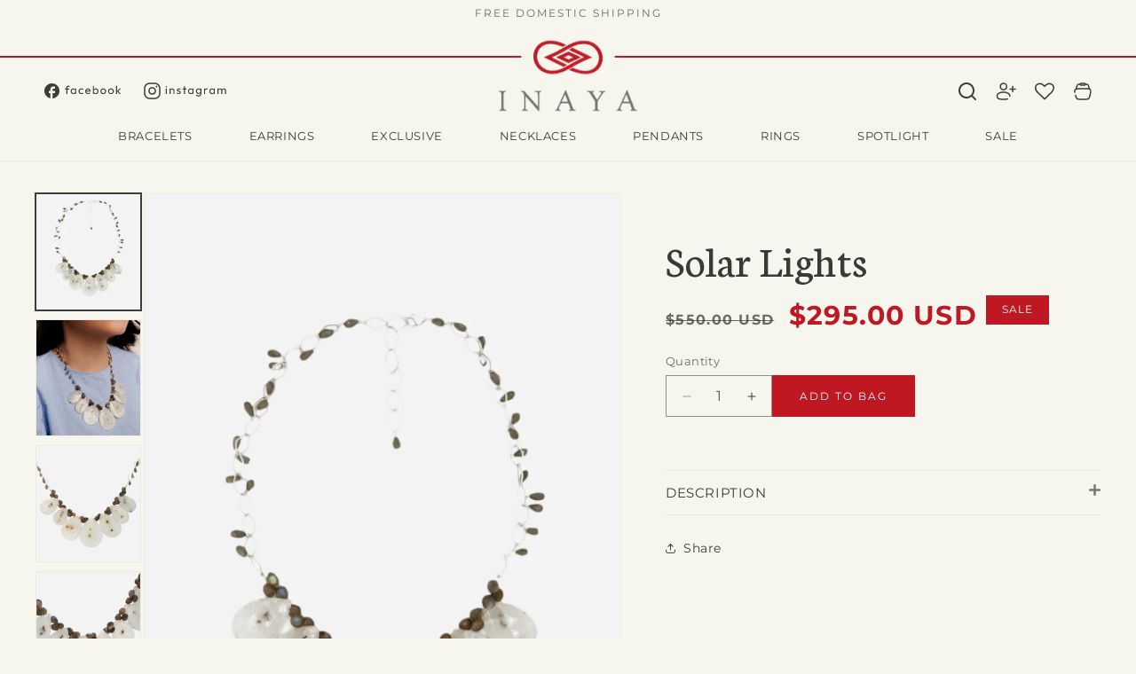

--- FILE ---
content_type: text/html; charset=utf-8
request_url: https://inayajewelry.com/collections/necklaces/products/solar-quartz-and-labradorite-necklace
body_size: 65542
content:
<!-- crazy-load LOAD CONFIG -->



<!-- crazy-load BEGIN CAPTURE --><!-- crazy-load LOAD HTML -->
<!doctype html>
<html class="js" lang="en">
  <head>
<!-- crazy-load BEGIN HEAD TOP -->



<!-- preload_image_lcp -->
<style>

</style>
<style>

</style>

<script>
	var is_admin_interface=true;
	var template_name='product';
	var canonical_url='https://inayajewelry.com/products/solar-quartz-and-labradorite-necklace';
	var request_path='/collections/necklaces/products/solar-quartz-and-labradorite-necklace';
	var timerStart = Date.now();

	var __engine_loaded=[];
	var __engine_scriptspreloading=[];	
	var __engine_scriptsloading=[];
	var __engine_other=[];
	var __engine_asyncloading=[];
	var __engine_event=[];
	var __engine_objects_queue = [];
	var __engine_scripts_queue = [];
	var __exceptions = [];

	console.log('%c Speed Optimization by SpeedUP.GURU ', 'background: #bada55; color: #000000');
	console.log('build 1.00');

	var engine = {}; engine.settings = {
		'global': {
			'debug': true,
			'fend': {
				'files': true,
				'inline': true,
			},
			'fend_debug': {
				'files_queue': false,
				'inline_queue': false,
				'steps_loading': false,
				'files_loaded': false,
				'inline_loaded': false
			},
			'l': 'aW5heWFqZXdlbHJ5LmNvbWd0Z3RjTEEzQA=='
		},
		'__opt1': {'p': 1000,'s': 2700,'o': 2200,'a': 7500},
		'__opt2': {'p': 100,'s': 300,'o': 150,'a': 7500}
	}

	engine.settings["global"]['time'] = 2024111911;

	__engine_objects_queue['loaded'] = ['loaded'];
	__engine_objects_queue['scriptspreloading'] = [];
	__engine_objects_queue['scriptsloading'] = ['recaptcha'];
	__engine_objects_queue['other'] = ['__fend_trekkie.integrations'];
	__engine_objects_queue['event'] = [
		'buyitnow',
		'video',
		'video-native'
	];

	__exceptions['js'] = [];
	__exceptions['js']['class'] = ['__init'];
	__exceptions['js']['data-src'] = ['option_selection'];
	__exceptions['js']['innerHTML'] = [
		'var Shopify = Shopify',
		'window.asyncLoad',
		'window.theme = window.theme',
		'window.productStrings',
		'window.ShopifyAnalytics = window.ShopifyAnalytics',
	];

	window.lazySizesConfig = {
		init: true,
		loadMode: 1,
		loadHidden: false,
		hFac: 0.5,
		expFactor: 2,
		ricTimeout: 150,
		lazyClass: 'lazyload',
		loadingClass: 'lazyloading',
		loadedClass: 'lazyloaded'
	};
</script>
<script>
/* loadjs */
loadjs=function(){var h=function(){},c={},u={},f={};function o(e,n){if(e){var r=f[e];if(u[e]=n,r)for(;r.length;)r[0](e,n),r.splice(0,1)}}function l(e,n){e.call&&(e={success:e}),n.length?(e.error||h)(n):(e.success||h)(e)}function d(r,t,s,i){var c,o,e=document,n=s.async,u=(s.numRetries||0)+1,f=s.before||h,l=r.replace(/[\?|#].*$/,""),a=r.replace(/^(css|img)!/,"");i=i||0,/(^css!|\.css$)/.test(l)?((o=e.createElement("link")).rel="stylesheet",o.href=a,(c="hideFocus"in o)&&o.relList&&(c=0,o.rel="preload",o.as="style")):/(^img!|\.(png|gif|jpg|svg|webp)$)/.test(l)?(o=e.createElement("img")).src=a:((o=e.createElement("script")).src=r,o.async=void 0===n||n),!(o.onload=o.onerror=o.onbeforeload=function(e){var n=e.type[0];if(c)try{o.sheet.cssText.length||(n="e")}catch(e){18!=e.code&&(n="e")}if("e"==n){if((i+=1)<u)return d(r,t,s,i)}else if("preload"==o.rel&&"style"==o.as)return o.rel="stylesheet";t(r,n,e.defaultPrevented)})!==f(r,o)&&e.head.appendChild(o)}function r(e,n,r){var t,s;if(n&&n.trim&&(t=n),s=(t?r:n)||{},t){if(t in c)throw"LoadJS";c[t]=!0}function i(n,r){!function(e,t,n){var r,s,i=(e=e.push?e:[e]).length,c=i,o=[];for(r=function(e,n,r){if("e"==n&&o.push(e),"b"==n){if(!r)return;o.push(e)}--i||t(o)},s=0;s<c;s++)d(e[s],r,n)}(e,function(e){l(s,e),n&&l({success:n,error:r},e),o(t,e)},s)}if(s.returnPromise)return new Promise(i);i()}return r.ready=function(e,n){return function(e,r){e=e.push?e:[e];var n,t,s,i=[],c=e.length,o=c;for(n=function(e,n){n.length&&i.push(e),--o||r(i)};c--;)t=e[c],(s=u[t])?n(t,s):(f[t]=f[t]||[]).push(n)}(e,function(e){l(n,e)}),r},r.done=function(e){o(e,[])},r.reset=function(){c={},u={},f={}},r.isDefined=function(e){return e in c},r}();loadJS=loadjs;

/* isMobile */
window.isMobile = function() {
    let check = false;
    (function(a){if(/(android|bb\d+|meego).+mobile|avantgo|bada\/|blackberry|blazer|compal|elaine|fennec|hiptop|iemobile|ip(hone|od)|iris|kindle|lge |maemo|midp|mmp|mobile.+firefox|netfront|opera m(ob|in)i|palm( os)?|phone|p(ixi|re)\/|plucker|pocket|psp|series(4|6)0|symbian|treo|up\.(browser|link)|vodafone|wap|windows ce|xda|xiino/i.test(a)||/1207|6310|6590|3gso|4thp|50[1-6]i|770s|802s|a wa|abac|ac(er|oo|s\-)|ai(ko|rn)|al(av|ca|co)|amoi|an(ex|ny|yw)|aptu|ar(ch|go)|as(te|us)|attw|au(di|\-m|r |s )|avan|be(ck|ll|nq)|bi(lb|rd)|bl(ac|az)|br(e|v)w|bumb|bw\-(n|u)|c55\/|capi|ccwa|cdm\-|cell|chtm|cldc|cmd\-|co(mp|nd)|craw|da(it|ll|ng)|dbte|dc\-s|devi|dica|dmob|do(c|p)o|ds(12|\-d)|el(49|ai)|em(l2|ul)|er(ic|k0)|esl8|ez([4-7]0|os|wa|ze)|fetc|fly(\-|_)|g1 u|g560|gene|gf\-5|g\-mo|go(\.w|od)|gr(ad|un)|haie|hcit|hd\-(m|p|t)|hei\-|hi(pt|ta)|hp( i|ip)|hs\-c|ht(c(\-| |_|a|g|p|s|t)|tp)|hu(aw|tc)|i\-(20|go|ma)|i230|iac( |\-|\/)|ibro|idea|ig01|ikom|im1k|inno|ipaq|iris|ja(t|v)a|jbro|jemu|jigs|kddi|keji|kgt( |\/)|klon|kpt |kwc\-|kyo(c|k)|le(no|xi)|lg( g|\/(k|l|u)|50|54|\-[a-w])|libw|lynx|m1\-w|m3ga|m50\/|ma(te|ui|xo)|mc(01|21|ca)|m\-cr|me(rc|ri)|mi(o8|oa|ts)|mmef|mo(01|02|bi|de|do|t(\-| |o|v)|zz)|mt(50|p1|v )|mwbp|mywa|n10[0-2]|n20[2-3]|n30(0|2)|n50(0|2|5)|n7(0(0|1)|10)|ne((c|m)\-|on|tf|wf|wg|wt)|nok(6|i)|nzph|o2im|op(ti|wv)|oran|owg1|p800|pan(a|d|t)|pdxg|pg(13|\-([1-8]|c))|phil|pire|pl(ay|uc)|pn\-2|po(ck|rt|se)|prox|psio|pt\-g|qa\-a|qc(07|12|21|32|60|\-[2-7]|i\-)|qtek|r380|r600|raks|rim9|ro(ve|zo)|s55\/|sa(ge|ma|mm|ms|ny|va)|sc(01|h\-|oo|p\-)|sdk\/|se(c(\-|0|1)|47|mc|nd|ri)|sgh\-|shar|sie(\-|m)|sk\-0|sl(45|id)|sm(al|ar|b3|it|t5)|so(ft|ny)|sp(01|h\-|v\-|v )|sy(01|mb)|t2(18|50)|t6(00|10|18)|ta(gt|lk)|tcl\-|tdg\-|tel(i|m)|tim\-|t\-mo|to(pl|sh)|ts(70|m\-|m3|m5)|tx\-9|up(\.b|g1|si)|utst|v400|v750|veri|vi(rg|te)|vk(40|5[0-3]|\-v)|vm40|voda|vulc|vx(52|53|60|61|70|80|81|83|85|98)|w3c(\-| )|webc|whit|wi(g |nc|nw)|wmlb|wonu|x700|yas\-|your|zeto|zte\-/i.test(a.substr(0,4))) check = true;})(navigator.userAgent||navigator.vendor||window.opera);
    return check;
};

/* lazyload */
!function(){function t(t,e){return e={exports:{}},t(e,e.exports),e.exports}var e=t(function(t){!function(e,i){var r=function(t,e){"use strict";if(e.getElementsByClassName){var i,r,a=e.documentElement,n=t.Date,s=t.HTMLPictureElement,o=t.addEventListener,l=t.setTimeout,c=t.requestAnimationFrame||l,u=t.requestIdleCallback,d=/^picture$/i,f=["load","error","lazyincluded","_lazyloaded"],g={},z=Array.prototype.forEach,y=function(t,e){return g[e]||(g[e]=new RegExp("(\\s|^)"+e+"(\\s|$)")),g[e].test(t.getAttribute("class")||"")&&g[e]},p=function(t,e){y(t,e)||t.setAttribute("class",(t.getAttribute("class")||"").trim()+" "+e)},v=function(t,e){var i;(i=y(t,e))&&t.setAttribute("class",(t.getAttribute("class")||"").replace(i," "))},m=function(t,e,i){var r=i?"addEventListener":"removeEventListener";i&&m(t,e),f.forEach(function(i){t[r](i,e)})},b=function(t,r,a,n,s){var o=e.createEvent("CustomEvent");return a||(a={}),a.instance=i,o.initCustomEvent(r,!n,!s,a),t.dispatchEvent(o),o},A=function(e,i){var a;!s&&(a=t.picturefill||r.pf)?a({reevaluate:!0,elements:[e]}):i&&i.src&&(e.src=i.src)},h=function(t,e){return(getComputedStyle(t,null)||{})[e]},C=function(t,e,i){for(i=i||t.offsetWidth;i<r.minSize&&e&&!t._lazysizesWidth;)i=e.offsetWidth,e=e.parentNode;return i},E=function(){var t,i,r=[],a=[],n=r,s=function(){var e=n;for(n=r.length?a:r,t=!0,i=!1;e.length;)e.shift()();t=!1},o=function(r,a){t&&!a?r.apply(this,arguments):(n.push(r),i||(i=!0,(e.hidden?l:c)(s)))};return o._lsFlush=s,o}(),w=function(t,e){return e?function(){E(t)}:function(){var e=this,i=arguments;E(function(){t.apply(e,i)})}},_=function(t){var e,i=0,a=r.throttleDelay,s=r.ricTimeout,o=function(){e=!1,i=n.now(),t()},c=u&&s>49?function(){u(o,{timeout:s}),s!==r.ricTimeout&&(s=r.ricTimeout)}:w(function(){l(o)},!0);return function(t){var r;(t=!0===t)&&(s=33),e||(e=!0,r=a-(n.now()-i),r<0&&(r=0),t||r<9?c():l(c,r))}},S=function(t){var e,i,r=function(){e=null,t()},a=function(){var t=n.now()-i;t<99?l(a,99-t):(u||r)(r)};return function(){i=n.now(),e||(e=l(a,99))}};!function(){var e,i={lazyClass:"lazyload",loadedClass:"lazyloaded",loadingClass:"lazyloading",preloadClass:"lazypreload",errorClass:"lazyerror",autosizesClass:"lazyautosizes",srcAttr:"data-src",srcsetAttr:"data-srcset",sizesAttr:"data-sizes",minSize:40,customMedia:{},init:!0,expFactor:1.5,hFac:.8,loadMode:2,loadHidden:!0,ricTimeout:0,throttleDelay:125};r=t.lazySizesConfig||t.lazysizesConfig||{};for(e in i)e in r||(r[e]=i[e]);t.lazySizesConfig=r,l(function(){r.init&&L()})}();var N=function(){var s,c,u,f,g,C,N,L,M,x,F,T,j,W,I=/^img$/i,O=/^iframe$/i,k="onscroll"in t&&!/glebot/.test(navigator.userAgent),B=0,R=0,$=-1,H=function(t){R--,t&&t.target&&m(t.target,H),(!t||R<0||!t.target)&&(R=0)},U=function(t,i){var r,n=t,s="hidden"==h(e.body,"visibility")||"hidden"!=h(t,"visibility");for(L-=i,F+=i,M-=i,x+=i;s&&(n=n.offsetParent)&&n!=e.body&&n!=a;)(s=(h(n,"opacity")||1)>0)&&"visible"!=h(n,"overflow")&&(r=n.getBoundingClientRect(),s=x>r.left&&M<r.right&&F>r.top-1&&L<r.bottom+1);return s},D=function(){var t,n,o,l,u,d,g,z,y,p=i.elements;if((f=r.loadMode)&&R<8&&(t=p.length)){n=0,$++,null==j&&("expand"in r||(r.expand=a.clientHeight>500&&a.clientWidth>500?500:370),T=r.expand,j=T*r.expFactor),B<j&&R<1&&$>2&&f>2&&!e.hidden?(B=j,$=0):B=f>1&&$>1&&R<6?T:0;for(;n<t;n++)if(p[n]&&!p[n]._lazyRace)if(k)if((z=p[n].getAttribute("data-expand"))&&(d=1*z)||(d=B),y!==d&&(C=innerWidth+d*W,N=innerHeight+d,g=-1*d,y=d),o=p[n].getBoundingClientRect(),(F=o.bottom)>=g&&(L=o.top)<=N&&(x=o.right)>=g*W&&(M=o.left)<=C&&(F||x||M||L)&&(r.loadHidden||"hidden"!=h(p[n],"visibility"))&&(c&&R<3&&!z&&(f<3||$<4)||U(p[n],d))){if(Y(p[n]),u=!0,R>9)break}else!u&&c&&!l&&R<4&&$<4&&f>2&&(s[0]||r.preloadAfterLoad)&&(s[0]||!z&&(F||x||M||L||"auto"!=p[n].getAttribute(r.sizesAttr)))&&(l=s[0]||p[n]);else Y(p[n]);l&&!u&&Y(l)}},q=_(D),X=function(t){p(t.target,r.loadedClass),v(t.target,r.loadingClass),m(t.target,Q),b(t.target,"lazyloaded")},J=w(X),Q=function(t){J({target:t.target})},V=function(t,e){try{t.contentWindow.location.replace(e)}catch(i){t.src=e}},G=function(t){var e,i=t.getAttribute(r.srcsetAttr);(e=r.customMedia[t.getAttribute("data-media")||t.getAttribute("media")])&&t.setAttribute("media",e),i&&t.setAttribute("srcset",i)},K=w(function(t,e,i,a,n){var s,o,c,f,g,y;(g=b(t,"lazybeforeunveil",e)).defaultPrevented||(a&&(i?p(t,r.autosizesClass):t.setAttribute("sizes",a)),o=t.getAttribute(r.srcsetAttr),s=t.getAttribute(r.srcAttr),n&&(c=t.parentNode,f=c&&d.test(c.nodeName||"")),y=e.firesLoad||"src"in t&&(o||s||f),g={target:t},y&&(m(t,H,!0),clearTimeout(u),u=l(H,2500),p(t,r.loadingClass),m(t,Q,!0)),f&&z.call(c.getElementsByTagName("source"),G),o?t.setAttribute("srcset",o):s&&!f&&(O.test(t.nodeName)?V(t,s):t.src=s),n&&(o||f)&&A(t,{src:s})),t._lazyRace&&delete t._lazyRace,v(t,r.lazyClass),E(function(){(!y||t.complete&&t.naturalWidth>1)&&(y?H(g):R--,X(g))},!0)}),Y=function(t){var e,i=I.test(t.nodeName),a=i&&(t.getAttribute(r.sizesAttr)||t.getAttribute("sizes")),n="auto"==a;(!n&&c||!i||!t.getAttribute("src")&&!t.srcset||t.complete||y(t,r.errorClass)||!y(t,r.lazyClass))&&(e=b(t,"lazyunveilread").detail,n&&P.updateElem(t,!0,t.offsetWidth),t._lazyRace=!0,R++,K(t,e,n,a,i))},Z=function(){if(!c){if(n.now()-g<999)return void l(Z,999);var t=S(function(){r.loadMode=3,q()});c=!0,r.loadMode=3,q(),o("scroll",function(){3==r.loadMode&&(r.loadMode=2),t()},!0)}};return{_:function(){g=n.now(),i.elements=e.getElementsByClassName(r.lazyClass),s=e.getElementsByClassName(r.lazyClass+" "+r.preloadClass),W=r.hFac,o("scroll",q,!0),o("resize",q,!0),t.MutationObserver?new MutationObserver(q).observe(a,{childList:!0,subtree:!0,attributes:!0}):(a.addEventListener("DOMNodeInserted",q,!0),a.addEventListener("DOMAttrModified",q,!0),setInterval(q,999)),o("hashchange",q,!0),["focus","mouseover","click","load","transitionend","animationend","webkitAnimationEnd"].forEach(function(t){e.addEventListener(t,q,!0)}),/d$|^c/.test(e.readyState)?Z():(o("load",Z),e.addEventListener("DOMContentLoaded",q),l(Z,2e4)),i.elements.length?(D(),E._lsFlush()):q()},checkElems:q,unveil:Y}}(),P=function(){var t,i=w(function(t,e,i,r){var a,n,s;if(t._lazysizesWidth=r,r+="px",t.setAttribute("sizes",r),d.test(e.nodeName||""))for(a=e.getElementsByTagName("source"),n=0,s=a.length;n<s;n++)a[n].setAttribute("sizes",r);i.detail.dataAttr||A(t,i.detail)}),a=function(t,e,r){var a,n=t.parentNode;n&&(r=C(t,n,r),a=b(t,"lazybeforesizes",{width:r,dataAttr:!!e}),a.defaultPrevented||(r=a.detail.width)&&r!==t._lazysizesWidth&&i(t,n,a,r))},n=function(){var e,i=t.length;if(i)for(e=0;e<i;e++)a(t[e])},s=S(n);return{_:function(){t=e.getElementsByClassName(r.autosizesClass),o("resize",s)},checkElems:s,updateElem:a}}(),L=function(){L.i||(L.i=!0,P._(),N._())};return i={cfg:r,autoSizer:P,loader:N,init:L,uP:A,aC:p,rC:v,hC:y,fire:b,gW:C,rAF:E}}}(e,e.document);e.lazySizes=r,"object"==typeof t&&t.exports&&(t.exports=r)}(window)}),i=(t(function(t){!function(i,r){var a=function(t){r(i.lazySizes,t),i.removeEventListener("lazyunveilread",a,!0)};r=r.bind(null,i,i.document),"object"==typeof t&&t.exports?r(e):i.lazySizes?a():i.addEventListener("lazyunveilread",a,!0)}(window,function(t,e,i,r){"use strict";function a(t){var e=getComputedStyle(t,null)||{},i=e.fontFamily||"",r=i.match(c)||"",a=r&&i.match(u)||"";return a&&(a=a[1]),{fit:r&&r[1]||"",position:g[a]||a||"center"}}function n(t,e){var r,a,n=i.cfg,s=t.cloneNode(!1),o=s.style,l=function(){var e=t.currentSrc||t.src;e&&a!==e&&(a=e,o.backgroundImage="url("+(f.test(e)?JSON.stringify(e):e)+")",r||(r=!0,i.rC(s,n.loadingClass),i.aC(s,n.loadedClass)))},c=function(){i.rAF(l)};t._lazysizesParentFit=e.fit,t.addEventListener("lazyloaded",c,!0),t.addEventListener("load",c,!0),s.addEventListener("load",function(){var t=s.currentSrc||s.src;t&&t!=d&&(s.src=d,s.srcset="")}),i.rAF(function(){var r=t,a=t.parentNode;"PICTURE"==a.nodeName.toUpperCase()&&(r=a,a=a.parentNode),i.rC(s,n.loadedClass),i.rC(s,n.lazyClass),i.aC(s,n.loadingClass),i.aC(s,n.objectFitClass||"lazysizes-display-clone"),s.getAttribute(n.srcsetAttr)&&s.setAttribute(n.srcsetAttr,""),s.getAttribute(n.srcAttr)&&s.setAttribute(n.srcAttr,""),s.src=d,s.srcset="",o.backgroundRepeat="no-repeat",o.backgroundPosition=e.position,o.backgroundSize=e.fit,r.style.display="none",t.setAttribute("data-parent-fit",e.fit),t.setAttribute("data-parent-container","prev"),a.insertBefore(s,r),t._lazysizesParentFit&&delete t._lazysizesParentFit,t.complete&&l()})}var s=e.createElement("a").style,o="objectFit"in s,l=o&&"objectPosition"in s,c=/object-fit["']*\s*:\s*["']*(contain|cover)/,u=/object-position["']*\s*:\s*["']*(.+?)(?=($|,|'|"|;))/,d="[data-uri]",f=/\(|\)|'/,g={center:"center","50% 50%":"center"};if(!o||!l){var z=function(t){if(t.detail.instance==i){var e=t.target,r=a(e);!r.fit||o&&"center"==r.position||n(e,r)}};t.addEventListener("lazyunveilread",z,!0),r&&r.detail&&z(r)}})}),t(function(t){!function(i,r){var a=function(){r(i.lazySizes),i.removeEventListener("lazyunveilread",a,!0)};r=r.bind(null,i,i.document),"object"==typeof t&&t.exports?r(e):i.lazySizes?a():i.addEventListener("lazyunveilread",a,!0)}(window,function(t,e,i){"use strict";if(t.addEventListener){var r=/\s+(\d+)(w|h)\s+(\d+)(w|h)/,a=/parent-fit["']*\s*:\s*["']*(contain|cover|width)/,n=/parent-container["']*\s*:\s*["']*(.+?)(?=(\s|$|,|'|"|;))/,s=/^picture$/i,o=function(t){return getComputedStyle(t,null)||{}},l={getParent:function(e,i){var r=e,a=e.parentNode;return i&&"prev"!=i||!a||!s.test(a.nodeName||"")||(a=a.parentNode),"self"!=i&&(r="prev"==i?e.previousElementSibling:i&&(a.closest||t.jQuery)?(a.closest?a.closest(i):jQuery(a).closest(i)[0])||a:a),r},getFit:function(t){var e,i,r=o(t),s=r.content||r.fontFamily,c={fit:t._lazysizesParentFit||t.getAttribute("data-parent-fit")};return!c.fit&&s&&(e=s.match(a))&&(c.fit=e[1]),c.fit?(i=t._lazysizesParentContainer||t.getAttribute("data-parent-container"),!i&&s&&(e=s.match(n))&&(i=e[1]),c.parent=l.getParent(t,i)):c.fit=r.objectFit,c},getImageRatio:function(e){var i,a,n,o,l,c=e.parentNode,u=c&&s.test(c.nodeName||"")?c.querySelectorAll("source, img"):[e];for(i=0;i<u.length;i++)if(e=u[i],a=e.getAttribute(lazySizesConfig.srcsetAttr)||e.getAttribute("srcset")||e.getAttribute("data-pfsrcset")||e.getAttribute("data-risrcset")||"",n=e._lsMedia||e.getAttribute("media"),n=lazySizesConfig.customMedia[e.getAttribute("data-media")||n]||n,a&&(!n||(t.matchMedia&&matchMedia(n)||{}).matches)){o=parseFloat(e.getAttribute("data-aspectratio")),!o&&(l=a.match(r))&&(o="w"==l[2]?l[1]/l[3]:l[3]/l[1]);break}return o},calculateSize:function(t,e){var i,r,a,n,s=this.getFit(t),o=s.fit,l=s.parent;return"width"==o||("contain"==o||"cover"==o)&&(a=this.getImageRatio(t))?(l?e=l.clientWidth:l=t,n=e,"width"==o?n=e:(r=l.clientHeight)>40&&(i=e/r)&&("cover"==o&&i<a||"contain"==o&&i>a)&&(n=e*(a/i)),n):e}};i.parentFit=l,e.addEventListener("lazybeforesizes",function(t){if(!t.defaultPrevented&&t.detail.instance==i){var e=t.target;t.detail.width=l.calculateSize(e,t.detail.width)}})}})}),t(function(t){!function(i,r){var a=function(){r(i.lazySizes),i.removeEventListener("lazyunveilread",a,!0)};r=r.bind(null,i,i.document),"object"==typeof t&&t.exports?r(e):i.lazySizes?a():i.addEventListener("lazyunveilread",a,!0)}(window,function(t,e,i){"use strict";function r(e,i){var r,a,n,s,o=t.getComputedStyle(e);a=e.parentNode,s={isPicture:!(!a||!f.test(a.nodeName||""))},n=function(t,i){var r=e.getAttribute("data-"+t);if(!r){var a=o.getPropertyValue("--ls-"+t);a&&(r=a.trim())}if(r){if("true"==r)r=!0;else if("false"==r)r=!1;else if(d.test(r))r=parseFloat(r);else if("function"==typeof c[t])r=c[t](e,r);else if(p.test(r))try{r=JSON.parse(r)}catch(t){}s[t]=r}else t in c&&"function"!=typeof c[t]?s[t]=c[t]:i&&"function"==typeof c[t]&&(s[t]=c[t](e,r))};for(r in c)n(r);return i.replace(y,function(t,e){e in s||n(e,!0)}),s}function a(t,e){var i=[],r=function(t,i){return u[typeof e[i]]?e[i]:t};return i.srcset=[],e.absUrl&&(m.setAttribute("href",t),t=m.href),t=((e.prefix||"")+t+(e.postfix||"")).replace(y,r),e.widths.forEach(function(r){var a=e.widthmap[r]||r,n={u:t.replace(g,a).replace(z,e.ratio?Math.round(r*e.ratio):""),w:r};i.push(n),i.srcset.push(n.c=n.u+" "+r+"w")}),i}function n(t,i,r){var n=0,s=0,o=r;if(t){if("container"===i.ratio){for(n=o.scrollWidth,s=o.scrollHeight;!(n&&s||o===e);)o=o.parentNode,n=o.scrollWidth,s=o.scrollHeight;n&&s&&(i.ratio=s/n)}t=a(t,i),t.isPicture=i.isPicture,A&&"IMG"==r.nodeName.toUpperCase()?r.removeAttribute(l.srcsetAttr):r.setAttribute(l.srcsetAttr,t.srcset.join(", ")),Object.defineProperty(r,"_lazyrias",{value:t,writable:!0})}}function s(t,e){var a=r(t,e);return c.modifyOptions.call(t,{target:t,details:a,detail:a}),i.fire(t,"lazyriasmodifyoptions",a),a}function o(t){return t.getAttribute(t.getAttribute("data-srcattr")||c.srcAttr)||t.getAttribute(l.srcsetAttr)||t.getAttribute(l.srcAttr)||t.getAttribute("data-pfsrcset")||""}var l,c,u={string:1,number:1},d=/^\-*\+*\d+\.*\d*$/,f=/^picture$/i,g=/\s*\{\s*width\s*\}\s*/i,z=/\s*\{\s*height\s*\}\s*/i,y=/\s*\{\s*([a-z0-9]+)\s*\}\s*/gi,p=/^\[.*\]|\{.*\}$/,v=/^(?:auto|\d+(px)?)$/,m=e.createElement("a"),b=e.createElement("img"),A="srcset"in b&&!("sizes"in b),h=!!t.HTMLPictureElement&&!A;!function(){var e,r=function(){},a={prefix:"",postfix:"",srcAttr:"data-src",absUrl:!1,modifyOptions:r,widthmap:{},ratio:!1};l=i&&i.cfg||t.lazySizesConfig,l||(l={},t.lazySizesConfig=l),l.supportsType||(l.supportsType=function(t){return!t}),l.rias||(l.rias={}),"widths"in(c=l.rias)||(c.widths=[],function(t){for(var e,i=0;!e||e<3e3;)i+=5,i>30&&(i+=1),e=36*i,t.push(e)}(c.widths));for(e in a)e in c||(c[e]=a[e])}(),addEventListener("lazybeforesizes",function(t){if(t.detail.instance==i){var e,r,a,u,d,f,z,y,p,m,b,A,E;if(e=t.target,t.detail.dataAttr&&!t.defaultPrevented&&!c.disabled&&(p=e.getAttribute(l.sizesAttr)||e.getAttribute("sizes"))&&v.test(p)){if(r=o(e),a=s(e,r),b=g.test(a.prefix)||g.test(a.postfix),a.isPicture&&(u=e.parentNode))for(d=u.getElementsByTagName("source"),f=0,z=d.length;f<z;f++)(b||g.test(y=o(d[f])))&&(n(y,a,d[f]),A=!0);b||g.test(r)?(n(r,a,e),A=!0):A&&(E=[],E.srcset=[],E.isPicture=!0,Object.defineProperty(e,"_lazyrias",{value:E,writable:!0})),A&&(h?e.removeAttribute(l.srcAttr):"auto"!=p&&(m={width:parseInt(p,10)},C({target:e,detail:m})))}}},!0);var C=function(){var r=function(t,e){return t.w-e.w},a=function(t){var e,i,r=t.length,a=t[r-1],n=0;for(n;n<r;n++)if(a=t[n],a.d=a.w/t.w,a.d>=t.d){!a.cached&&(e=t[n-1])&&e.d>t.d-.13*Math.pow(t.d,2.2)&&(i=Math.pow(e.d-.6,1.6),e.cached&&(e.d+=.15*i),e.d+(a.d-t.d)*i>t.d&&(a=e));break}return a},n=function(t,e){var r;return!t._lazyrias&&i.pWS&&(r=i.pWS(t.getAttribute(l.srcsetAttr||""))).length&&(Object.defineProperty(t,"_lazyrias",{value:r,writable:!0}),e&&t.parentNode&&(r.isPicture="PICTURE"==t.parentNode.nodeName.toUpperCase())),t._lazyrias},s=function(e){var r=t.devicePixelRatio||1,a=i.getX&&i.getX(e);return Math.min(a||r,2.4,r)},o=function(e,i){var o,l,c,u,d,f;if(d=e._lazyrias,d.isPicture&&t.matchMedia)for(l=0,o=e.parentNode.getElementsByTagName("source"),c=o.length;l<c;l++)if(n(o[l])&&!o[l].getAttribute("type")&&(!(u=o[l].getAttribute("media"))||(matchMedia(u)||{}).matches)){d=o[l]._lazyrias;break}return(!d.w||d.w<i)&&(d.w=i,d.d=s(e),f=a(d.sort(r))),f},c=function(r){if(r.detail.instance==i){var a,s=r.target;if(!A&&(t.respimage||t.picturefill||lazySizesConfig.pf))return void e.removeEventListener("lazybeforesizes",c);("_lazyrias"in s||r.detail.dataAttr&&n(s,!0))&&(a=o(s,r.detail.width))&&a.u&&s._lazyrias.cur!=a.u&&(s._lazyrias.cur=a.u,a.cached=!0,i.rAF(function(){s.setAttribute(l.srcAttr,a.u),s.setAttribute("src",a.u)}))}};return h?c=function(){}:addEventListener("lazybeforesizes",c),c}()})}),t(function(t){!function(i,r){var a=function(){r(i.lazySizes),i.removeEventListener("lazyunveilread",a,!0)};r=r.bind(null,i,i.document),"object"==typeof t&&t.exports?r(e):i.lazySizes?a():i.addEventListener("lazyunveilread",a,!0)}(window,function(t,e,i){"use strict";if(t.addEventListener){var r=/\s+/g,a=/\s*\|\s+|\s+\|\s*/g,n=/^(.+?)(?:\s+\[\s*(.+?)\s*\])?$/,s=/\(|\)|'/,o={contain:1,cover:1},l=function(t){var e=i.gW(t,t.parentNode);return(!t._lazysizesWidth||e>t._lazysizesWidth)&&(t._lazysizesWidth=e),t._lazysizesWidth},c=function(t){var e;return e=(getComputedStyle(t)||{getPropertyValue:function(){}}).getPropertyValue("background-size"),!o[e]&&o[t.style.backgroundSize]&&(e=t.style.backgroundSize),e},u=function(t,i,s){var o=e.createElement("picture"),l=i.getAttribute(lazySizesConfig.sizesAttr),c=i.getAttribute("data-ratio"),u=i.getAttribute("data-optimumx");i._lazybgset&&i._lazybgset.parentNode==i&&i.removeChild(i._lazybgset),Object.defineProperty(s,"_lazybgset",{value:i,writable:!0}),Object.defineProperty(i,"_lazybgset",{value:o,writable:!0}),t=t.replace(r," ").split(a),o.style.display="none",s.className=lazySizesConfig.lazyClass,1!=t.length||l||(l="auto"),t.forEach(function(t){var i,r=e.createElement("source");l&&"auto"!=l&&r.setAttribute("sizes",l),(i=t.match(n))&&(r.setAttribute(lazySizesConfig.srcsetAttr,i[1]),i[2]&&r.setAttribute("media",lazySizesConfig.customMedia[i[2]]||i[2])),o.appendChild(r)}),l&&(s.setAttribute(lazySizesConfig.sizesAttr,l),i.removeAttribute(lazySizesConfig.sizesAttr),i.removeAttribute("sizes")),u&&s.setAttribute("data-optimumx",u),c&&s.setAttribute("data-ratio",c),o.appendChild(s),i.appendChild(o)},d=function(t){if(t.target._lazybgset){var e=t.target,r=e._lazybgset,a=e.currentSrc||e.src;a&&(r.style.backgroundImage="url("+(s.test(a)?JSON.stringify(a):a)+")"),e._lazybgsetLoading&&(i.fire(r,"_lazyloaded",{},!1,!0),delete e._lazybgsetLoading)}};addEventListener("lazybeforeunveil",function(t){var r,a,n;!t.defaultPrevented&&(r=t.target.getAttribute("data-bgset"))&&(n=t.target,a=e.createElement("img"),a.alt="",a._lazybgsetLoading=!0,t.detail.firesLoad=!0,u(r,n,a),setTimeout(function(){i.loader.unveil(a),i.rAF(function(){i.fire(a,"_lazyloaded",{},!0,!0),a.complete&&d({target:a})})}))}),e.addEventListener("load",d,!0),t.addEventListener("lazybeforesizes",function(t){if(t.detail.instance==i&&t.target._lazybgset&&t.detail.dataAttr){var e=t.target._lazybgset,r=c(e);o[r]&&(t.target._lazysizesParentFit=r,i.rAF(function(){t.target.setAttribute("data-parent-fit",r),t.target._lazysizesParentFit&&delete t.target._lazysizesParentFit}))}},!0),e.documentElement.addEventListener("lazybeforesizes",function(t){!t.defaultPrevented&&t.target._lazybgset&&t.detail.instance==i&&(t.detail.width=l(t.target._lazybgset))})}})}),t(function(t){!function(i,r){var a=function(){r(i.lazySizes),i.removeEventListener("lazyunveilread",a,!0)};r=r.bind(null,i,i.document),"object"==typeof t&&t.exports?r(e):i.lazySizes?a():i.addEventListener("lazyunveilread",a,!0)}(window,function(t,e,i){"use strict";var r,a=e.createElement("img");!("srcset"in a)||"sizes"in a||t.HTMLPictureElement||(r=/^picture$/i,e.addEventListener("lazybeforeunveil",function(t){if(t.detail.instance==i){var a,n,s,o,l,c,u;!t.defaultPrevented&&!lazySizesConfig.noIOSFix&&(a=t.target)&&(s=a.getAttribute(lazySizesConfig.srcsetAttr))&&(n=a.parentNode)&&((l=r.test(n.nodeName||""))||(o=a.getAttribute("sizes")||a.getAttribute(lazySizesConfig.sizesAttr)))&&(c=l?n:e.createElement("picture"),a._lazyImgSrc||Object.defineProperty(a,"_lazyImgSrc",{value:e.createElement("source"),writable:!0}),u=a._lazyImgSrc,o&&u.setAttribute("sizes",o),u.setAttribute(lazySizesConfig.srcsetAttr,s),a.setAttribute("data-pfsrcset",s),a.removeAttribute(lazySizesConfig.srcsetAttr),l||(n.insertBefore(c,a),c.appendChild(a)),c.insertBefore(u,a))}}))})}));t(function(t){!function(r,a){var n=function(){a(r.lazySizes),r.removeEventListener("lazyunveilread",n,!0)};a=a.bind(null,r,r.document),"object"==typeof t&&t.exports?a(e,i):r.lazySizes?n():r.addEventListener("lazyunveilread",n,!0)}(window,function(t,e,i){"use strict";var r,a=i&&i.cfg||t.lazySizesConfig,n=e.createElement("img"),s="sizes"in n&&"srcset"in n,o=/\s+\d+h/g,l=function(){var t=/\s+(\d+)(w|h)\s+(\d+)(w|h)/,i=Array.prototype.forEach;return function(r){var a=e.createElement("img"),n=function(e){var i,r,a=e.getAttribute(lazySizesConfig.srcsetAttr);a&&((r=a.match(t))&&(i="w"==r[2]?r[1]/r[3]:r[3]/r[1])&&e.setAttribute("data-aspectratio",i),e.setAttribute(lazySizesConfig.srcsetAttr,a.replace(o,"")))},s=function(t){var e=t.target.parentNode;e&&"PICTURE"==e.nodeName&&i.call(e.getElementsByTagName("source"),n),n(t.target)},l=function(){a.currentSrc&&e.removeEventListener("lazybeforeunveil",s)};r[1]&&(e.addEventListener("lazybeforeunveil",s),a.onload=l,a.onerror=l,a.srcset="data:,a 1w 1h",a.complete&&l())}}();if(a||(a={},t.lazySizesConfig=a),a.supportsType||(a.supportsType=function(t){return!t}),!t.picturefill&&!a.pf){if(t.HTMLPictureElement&&s)return e.msElementsFromPoint&&l(navigator.userAgent.match(/Edge\/(\d+)/)),void(a.pf=function(){});a.pf=function(e){var i,a;if(!t.picturefill)for(i=0,a=e.elements.length;i<a;i++)r(e.elements[i])},r=function(){var n=function(t,e){return t.w-e.w},l=/^\s*\d+\.*\d*px\s*$/,c=function(t){var e,i,r=t.length,a=t[r-1],n=0;for(n;n<r;n++)if(a=t[n],a.d=a.w/t.w,a.d>=t.d){!a.cached&&(e=t[n-1])&&e.d>t.d-.13*Math.pow(t.d,2.2)&&(i=Math.pow(e.d-.6,1.6),e.cached&&(e.d+=.15*i),e.d+(a.d-t.d)*i>t.d&&(a=e));break}return a},u=function(){var t,e=/(([^,\s].[^\s]+)\s+(\d+)w)/g,i=/\s/,r=function(e,i,r,a){t.push({c:i,u:r,w:1*a})};return function(a){return t=[],a=a.trim(),a.replace(o,"").replace(e,r),t.length||!a||i.test(a)||t.push({c:a,u:a,w:99}),t}}(),d=function(){d.init||(d.init=!0,addEventListener("resize",function(){var t,i=e.getElementsByClassName("lazymatchmedia"),a=function(){var t,e;for(t=0,e=i.length;t<e;t++)r(i[t])};return function(){clearTimeout(t),t=setTimeout(a,66)}}()))},f=function(e,r){var n,s=e.getAttribute("srcset")||e.getAttribute(a.srcsetAttr);!s&&r&&(s=e._lazypolyfill?e._lazypolyfill._set:e.getAttribute(a.srcAttr)||e.getAttribute("src")),e._lazypolyfill&&e._lazypolyfill._set==s||(n=u(s||""),r&&e.parentNode&&(n.isPicture="PICTURE"==e.parentNode.nodeName.toUpperCase(),n.isPicture&&t.matchMedia&&(i.aC(e,"lazymatchmedia"),d())),n._set=s,Object.defineProperty(e,"_lazypolyfill",{value:n,writable:!0}))},g=function(e){var r=t.devicePixelRatio||1,a=i.getX&&i.getX(e);return Math.min(a||r,2.5,r)},z=function(e){return t.matchMedia?(z=function(t){return!t||(matchMedia(t)||{}).matches})(e):!e},y=function(t){var e,r,s,o,u,d,y;if(o=t,f(o,!0),u=o._lazypolyfill,u.isPicture)for(r=0,e=t.parentNode.getElementsByTagName("source"),s=e.length;r<s;r++)if(a.supportsType(e[r].getAttribute("type"),t)&&z(e[r].getAttribute("media"))){o=e[r],f(o),u=o._lazypolyfill;break}return u.length>1?(y=o.getAttribute("sizes")||"",y=l.test(y)&&parseInt(y,10)||i.gW(t,t.parentNode),u.d=g(t),!u.src||!u.w||u.w<y?(u.w=y,d=c(u.sort(n)),u.src=d):d=u.src):d=u[0],d},p=function(t){if(!s||!t.parentNode||"PICTURE"==t.parentNode.nodeName.toUpperCase()){var e=y(t);e&&e.u&&t._lazypolyfill.cur!=e.u&&(t._lazypolyfill.cur=e.u,e.cached=!0,t.setAttribute(a.srcAttr,e.u),t.setAttribute("src",e.u))}};return p.parse=u,p}(),a.loadedClass&&a.loadingClass&&function(){var t=[];['img[sizes$="px"][srcset].',"picture > img:not([srcset])."].forEach(function(e){t.push(e+a.loadedClass),t.push(e+a.loadingClass)}),a.pf({elements:e.querySelectorAll(t.join(", "))})}()}})})}();
!function(e,t){var a=function(){t(e.lazySizes),e.removeEventListener("lazyunveilread",a,!0)};t=t.bind(null,e,e.document),"object"==typeof module&&module.exports?t(require("lazysizes")):"function"==typeof define&&define.amd?define(["lazysizes"],t):e.lazySizes?a():e.addEventListener("lazyunveilread",a,!0)}(window,function(e,i,o){"use strict";var l,d,u={};function s(e,t,a){var n,r;u[e]||(n=i.createElement(t?"link":"script"),r=i.getElementsByTagName("script")[0],t?(n.rel="stylesheet",n.href=e):(n.onload=function(){n.onerror=null,n.onload=null,a()},n.onerror=n.onload,n.src=e),u[e]=!0,u[n.src||n.href]=!0,r.parentNode.insertBefore(n,r))}i.addEventListener&&(l=function(e,t){var a=i.createElement("img");a.onload=function(){a.onload=null,a.onerror=null,a=null,t()},a.onerror=a.onload,a.src=e,a&&a.complete&&a.onload&&a.onload()},addEventListener("lazybeforeunveil",function(e){var t,a,n;if(e.detail.instance==o&&!e.defaultPrevented){var r=e.target;if("none"==r.preload&&(r.preload=r.getAttribute("data-preload")||"auto"),null!=r.getAttribute("data-autoplay"))if(r.getAttribute("data-expand")&&!r.autoplay)try{r.play()}catch(e){}else requestAnimationFrame(function(){r.setAttribute("data-expand","-10"),o.aC(r,o.cfg.lazyClass)});(t=r.getAttribute("data-link"))&&s(t,!0),(t=r.getAttribute("data-script"))&&(e.detail.firesLoad=!0,s(t,null,function(){e.detail.firesLoad=!1,o.fire(r,"_lazyloaded",{},!0,!0)})),(t=r.getAttribute("data-require"))&&(o.cfg.requireJs?o.cfg.requireJs([t]):s(t)),(a=r.getAttribute("data-bg"))&&(e.detail.firesLoad=!0,l(a,function(){r.style.backgroundImage="url("+(d.test(a)?JSON.stringify(a):a)+")",e.detail.firesLoad=!1,o.fire(r,"_lazyloaded",{},!0,!0)})),(n=r.getAttribute("data-poster"))&&(e.detail.firesLoad=!0,l(n,function(){r.poster=n,e.detail.firesLoad=!1,o.fire(r,"_lazyloaded",{},!0,!0)}))}},!(d=/\(|\)|\s|'/)))});

/* queue */
const __opt_now=()=>+new Date,supportsRequestIdleCallback_="function"==typeof requestIdleCallback;class IdleDeadline{constructor(e){this.initTime_=e}get didTimeout(){return!1}timeRemaining(){return Math.max(0,50-(__opt_now()-this.initTime_))}}const requestIdleCallbackShim=e=>{const s=new IdleDeadline(__opt_now());return setTimeout(()=>e(s),0)},cancelIdleCallbackShim=e=>{clearTimeout(e)},rIC=supportsRequestIdleCallback_?requestIdleCallback:requestIdleCallbackShim,cIC=supportsRequestIdleCallback_?cancelIdleCallback:cancelIdleCallbackShim,createQueueMicrotaskViaPromises=()=>e=>{Promise.resolve().then(e)},createQueueMicrotaskViaMutationObserver=()=>{let e=0,s=[];const i=new MutationObserver(()=>{s.forEach(e=>e()),s=[]}),t=document.createTextNode("");return i.observe(t,{characterData:!0}),i=>{s.push(i),t.data=String(++e%2)}},queueMicrotask="function"==typeof Promise&&Promise.toString().indexOf("[native code]")>-1?createQueueMicrotaskViaPromises():createQueueMicrotaskViaMutationObserver();class IdleValue{constructor(e){this.init_=e,this.value_,this.idleHandle_=rIC(()=>{this.value_=this.init_()})}getValue(){return void 0===this.value_&&(this.cancleIdleInit_(),this.value_=this.init_()),this.value_}setValue(e){this.cancleIdleInit_(),this.value_=e}cancleIdleInit_(){this.idleHandle_&&(cIC(this.idleHandle_),this.idleHandle_=null)}}const defineIdleProperty=(e,s,i)=>{const t=new IdleValue(i);Object.defineProperty(e,s,{configurable:!0,get:t.getValue.bind(t),set:t.setValue.bind(t)})},defineIdleProperties=(e,s)=>{Object.keys(s).forEach(i=>{defineIdleProperty(e,i,s[i])})},DEFAULT_MIN_TASK_TIME=0,isSafari_=!("object"!=typeof safari||!safari.pushNotification);class IdleQueue{constructor({ensureTasksRun:e=!1,defaultMinTaskTime:s=DEFAULT_MIN_TASK_TIME}={}){this.idleCallbackHandle_=null,this.taskQueue_=[],this.isProcessing_=!1,this.state_=null,this.defaultMinTaskTime_=s,this.ensureTasksRun_=e,this.runTasksImmediately=this.runTasksImmediately.bind(this),this.runTasks_=this.runTasks_.bind(this),this.onVisibilityChange_=this.onVisibilityChange_.bind(this),this.ensureTasksRun_&&(addEventListener("visibilitychange",this.onVisibilityChange_,!0),isSafari_&&addEventListener("beforeunload",this.runTasksImmediately,!0))}pushTask(...e){this.addTask_(Array.prototype.push,...e)}unshiftTask(...e){this.addTask_(Array.prototype.unshift,...e)}runTasksImmediately(){this.runTasks_()}hasPendingTasks(){return this.taskQueue_.length>0}clearPendingTasks(){this.taskQueue_=[],this.cancelScheduledRun_()}getState(){return this.state_}destroy(){this.taskQueue_=[],this.cancelScheduledRun_(),this.ensureTasksRun_&&(removeEventListener("visibilitychange",this.onVisibilityChange_,!0),isSafari_&&removeEventListener("beforeunload",this.runTasksImmediately,!0))}addTask_(e,s,{minTaskTime:i=this.defaultMinTaskTime_}={}){const t={time:__opt_now(),visibilityState:document.visibilityState};e.call(this.taskQueue_,{state:t,task:s,minTaskTime:i}),this.scheduleTasksToRun_()}scheduleTasksToRun_(){this.ensureTasksRun_&&"hidden"===document.visibilityState?queueMicrotask(this.runTasks_):this.idleCallbackHandle_||(this.idleCallbackHandle_=rIC(this.runTasks_))}runTasks_(e){if(this.cancelScheduledRun_(),!this.isProcessing_){for(this.isProcessing_=!0;this.hasPendingTasks()&&!shouldYield(e,this.taskQueue_[0].minTaskTime);){const{task:e,state:s}=this.taskQueue_.shift();this.state_=s,e(s),this.state_=null}this.isProcessing_=!1,this.hasPendingTasks()&&this.scheduleTasksToRun_()}}cancelScheduledRun_(){cIC(this.idleCallbackHandle_),this.idleCallbackHandle_=null}onVisibilityChange_(){"hidden"===document.visibilityState&&this.runTasksImmediately()}}const shouldYield=(e,s)=>!!(e&&e.timeRemaining()<=s);

function var_dump(n){var o="";for(var r in n)o+=r+": "+n[r]+"\n";console.log('vardump > ' + o)}

function arraySearch(r,n){for(var e=0;e<r.length;e++)if(r[e]&&r[e].includes(n))return e;return!1}
function __opt_async_clear(a){a&&asyncLoadArr[arraySearch(asyncLoadArr,a)]&&asyncLoadArr.splice(arraySearch(asyncLoadArr,a),1)}

/* app functions */
var getLocation=function(e){var t=document.createElement("a");return t.href=e,t};function is_exception(e){if(__exceptions.js){var t=__exceptions.js;for(var r in t)for(var n in t[r]){switch(r){case"id":var a=e.getAttribute("id")||"";break;case"class":var a=e.getAttribute("class")||"";break;case"innerHTML":var a=e.innerHTML||"";break;case"type":var a=e.getAttribute("type")||"";break;case"preloading":case"app-preloading":case"data-src":var a=e.dataset.src||"";break;case"src":var a=e.src||"";break;default:var a=!1}if(!1!=a&&"function"==typeof t[r][n]&&(a=!1),!1!=a){if("preloading"==r||"app-preloading"==r||"src"==r||"data-src"==r){if(a.includes(t[r][n].replace("__skip_","")))return __opt_fend_debug.exceptions&&console.log("["+a+"], exception ["+t[r][n]+"/"+r+"]"),t[r][n].includes("__skip_")||("data-src"==r&&(e.src=a),"preloading"==r&&__preloading.push(a),"app-preloading"==r&&__app_preloading.push(a)),e.dataset.src="",!0}else if("innerHTML"==r){if(a.includes(t[r][n]))return __opt_fend_debug.exceptions&&console.log("["+a+"], exception ["+t[r][n]+"/"+r+"]"),!0}else if(a==t[r][n])return __opt_fend_debug.exceptions&&(console.log("exeception ["+t[r][n]+"/"+r+"] rule"),e.innerHTML&&console.log(e.innerHTML)),"id"==r&&delete t[r][n],!0}}}return!1}function getfilename(e){return e.split("\\").pop().split("/").pop().split("?").shift()}!function(){if("function"==typeof window.CustomEvent)return!1;function e(e,t){t=t||{bubbles:!1,cancelable:!1,detail:void 0};var r=document.createEvent("CustomEvent");return r.initCustomEvent(e,t.bubbles,t.cancelable,t.detail),r}e.prototype=window.Event.prototype,window.CustomEvent=e}();
</script>


	<script src="//inayajewelry.com/cdn/shop/t/12/assets/__clspeedapp-jquery.js?v=63999082311530364341732015080"></script>

<!-- crazy-load END HEAD TOP -->
 
    

    <script type="text/javascript">
        var sbErrors = [];

        window.onerror = function(error, url, line) {
            sbErrors.push({
                errorMessage : error,
                lineNumber : line
            });
        };
    </script>
    <script>
var page_type = "product";
      
if (page_type.indexOf("collection") != -1)
    page_type = "collection";
else if (page_type.indexOf("product") != -1)
    page_type = "product";

      if(typeof(sb_index_jslazyload)=="undefined")
        sb_index_jslazyload = [ /cdn\.shopify\.com\/extensions/, /cdn\.shopify\.com\/s\/trekkie\.storefront/, /cdn\.shopify\.com\/shopifycloud\/boomerang/, /cdn\.shopify\.com\/shopifycloud\/consent-tracking-api\/v0\.1\/consent-tracking-api\.js/, /cdn\.shopify\.com\/shopifycloud\/shopify\/assets\/shop_events_listener/, /cdn\.shopify\.com\/shopifycloud\/shopify\/assets\/storefront\/features/, /cdn\.shopify\.com\/shopifycloud\/shopify\/assets\/storefront\/load_feature/, /cdn\.shopify\.com\/shopifycloud\/shopify_chat\/storefront\/shopifyChatV1\.js/, /cdn\.shopify\.com\/shopifycloud\/shopify\/assets\/storefront\/bars/, ]

      if(typeof(sb_collection_jslazyload)=="undefined")
        sb_collection_jslazyload = [ /cdn\.shopify\.com\/extensions/, /cdn\.shopify\.com\/s\/trekkie\.storefront/, /cdn\.shopify\.com\/shopifycloud\/boomerang/, /cdn\.shopify\.com\/shopifycloud\/consent-tracking-api\/v0\.1\/consent-tracking-api\.js/, /cdn\.shopify\.com\/shopifycloud\/shopify\/assets\/shop_events_listener/, /cdn\.shopify\.com\/shopifycloud\/shopify\/assets\/storefront\/features/, /cdn\.shopify\.com\/shopifycloud\/shopify\/assets\/storefront\/load_feature/, /cdn\.shopify\.com\/shopifycloud\/shopify_chat\/storefront\/shopifyChatV1\.js/, /cdn\.shopify\.com\/shopifycloud\/shopify\/assets\/storefront\/bars/, ]

      if(typeof(sb_product_jslazyload)=="undefined")
        sb_product_jslazyload = [ /cdn\.shopify\.com\/extensions/, /cdn\.shopify\.com\/s\/trekkie\.storefront/, /cdn\.shopify\.com\/shopifycloud\/boomerang/, /cdn\.shopify\.com\/shopifycloud\/consent-tracking-api\/v0\.1\/consent-tracking-api\.js/, /cdn\.shopify\.com\/shopifycloud\/shopify\/assets\/shop_events_listener/, /cdn\.shopify\.com\/shopifycloud\/shopify\/assets\/storefront\/features/, /cdn\.shopify\.com\/shopifycloud\/shopify\/assets\/storefront\/load_feature/, /cdn\.shopify\.com\/shopifycloud\/shopify_chat\/storefront\/shopifyChatV1\.js/, /cdn\.shopify\.com\/shopifycloud\/shopify\/assets\/storefront\/bars/, ]

if (page_type == 'index') {
    window.LAZYLOADURL = sb_index_jslazyload;
}

if (page_type == "collection") {
    window.LAZYLOADURL = sb_collection_jslazyload;
}

if (page_type == "product") {
    window.LAZYLOADURL = sb_product_jslazyload;
}

!function(t, e) {
    "object" == typeof exports && "undefined" != typeof module ? e(exports) : "function" == typeof define && define.amd ? define(["exports"], e) : e((t = "undefined" != typeof globalThis ? globalThis : t || self).sbscript = {})
}(this, (function(t) {
    "use strict";
    var e = "javascript/blocked"
      , r = {
        blacklist: window.LAZYLOADURL,
        whitelist: window.LAZYLOADEDURL
    }
      , n = {
        blacklisted: []
    }
      , i = function(t, n) {
        return t && (!n || n !== e) && (!r.blacklist || r.blacklist.some((function(e) {
            return e.test(t)
        }
        ))) && (!r.whitelist || r.whitelist.every((function(e) {
            return !e.test(t)
        }
        )))
    }
      , o = function(t) {
        var e = t.getAttribute("src");
        return r.blacklist && r.blacklist.every((function(t) {
            return !t.test(e)
        }
        )) || r.whitelist && r.whitelist.some((function(t) {
            return t.test(e)
        }
        ))
    }
      , c = []
      , l = []
      , a = []
      , s = new MutationObserver((function(t) {
        for (var r = 0; r < t.length; r++)
            for (var o = t[r].addedNodes, s = function(t) {
                var r = o[t];
                if (1 === r.nodeType && "LINK" === r.tagName && "stylesheet" == r.rel && c.push(r.href.split("?")[0]),
                1 === r.nodeType && "SCRIPT" === r.tagName) {
                    "" !== r.src && null !== r.src && l.push(r.src.split("?")[0]);
                    var s = r.src
                      , u = r.type;
                    if (!1,
                    i(s, u)) {
                        a.push(s),
                        n.blacklisted.push([r, r.type]),
                        r.type = e;
                        r.addEventListener("beforescriptexecute", (function t(n) {
                            r.getAttribute("type") === e && n.preventDefault(),
                            r.removeEventListener("beforescriptexecute", t)
                        }
                        )),
                        r.parentElement && r.parentElement.removeChild(r)
                    }
                }
            }, u = 0; u < o.length; u++) {
                s(u)
            }
    }
    ));
    function u(t, e) {
        var r = Object.keys(t);
        if (Object.getOwnPropertySymbols) {
            var n = Object.getOwnPropertySymbols(t);
            e && (n = n.filter((function(e) {
                return Object.getOwnPropertyDescriptor(t, e).enumerable
            }
            ))),
            r.push.apply(r, n)
        }
        return r
    }
    function p(t) {
        for (var e = 1; e < arguments.length; e++) {
            var r = null != arguments[e] ? arguments[e] : {};
            e % 2 ? u(Object(r), !0).forEach((function(e) {
                f(t, e, r[e])
            }
            )) : Object.getOwnPropertyDescriptors ? Object.defineProperties(t, Object.getOwnPropertyDescriptors(r)) : u(Object(r)).forEach((function(e) {
                Object.defineProperty(t, e, Object.getOwnPropertyDescriptor(r, e))
            }
            ))
        }
        return t
    }
    function f(t, e, r) {
        return e in t ? Object.defineProperty(t, e, {
            value: r,
            enumerable: !0,
            configurable: !0,
            writable: !0
        }) : t[e] = r,
        t
    }
    function d(t, e) {
        return function(t) {
            if (Array.isArray(t))
                return t
        }(t) || function(t, e) {
            var r = null == t ? null : "undefined" != typeof Symbol && t[Symbol.iterator] || t["@@iterator"];
            if (null == r)
                return;
            var n, i, o = [], c = !0, l = !1;
            try {
                for (r = r.call(t); !(c = (n = r.next()).done) && (o.push(n.value),
                !e || o.length !== e); c = !0)
                    ;
            } catch (t) {
                l = !0,
                i = t
            } finally {
                try {
                    c || null == r.return || r.return()
                } finally {
                    if (l)
                        throw i
                }
            }
            return o
        }(t, e) || b(t, e) || function() {
            throw new TypeError("Invalid attempt to destructure non-iterable instance.\nIn order to be iterable, non-array objects must have a [Symbol.iterator]() method.")
        }()
    }
    function y(t) {
        return function(t) {
            if (Array.isArray(t))
                return h(t)
        }(t) || function(t) {
            if ("undefined" != typeof Symbol && null != t[Symbol.iterator] || null != t["@@iterator"])
                return Array.from(t)
        }(t) || b(t) || function() {
            throw new TypeError("Invalid attempt to spread non-iterable instance.\nIn order to be iterable, non-array objects must have a [Symbol.iterator]() method.")
        }()
    }
    function b(t, e) {
        if (t) {
            if ("string" == typeof t)
                return h(t, e);
            var r = Object.prototype.toString.call(t).slice(8, -1);
            return "Object" === r && t.constructor && (r = t.constructor.name),
            "Map" === r || "Set" === r ? Array.from(t) : "Arguments" === r || /^(?:Ui|I)nt(?:8|16|32)(?:Clamped)?Array$/.test(r) ? h(t, e) : void 0
        }
    }
    function h(t, e) {
        (null == e || e > t.length) && (e = t.length);
        for (var r = 0, n = new Array(e); r < e; r++)
            n[r] = t[r];
        return n
    }
    s.observe(document.documentElement, {
        childList: !0,
        subtree: !0
    });
    var m = document.createElement
      , v = {
        src: Object.getOwnPropertyDescriptor(HTMLScriptElement.prototype, "src"),
        type: Object.getOwnPropertyDescriptor(HTMLScriptElement.prototype, "type")
    };
    document.createElement = function() {
        for (var t = arguments.length, r = new Array(t), n = 0; n < t; n++)
            r[n] = arguments[n];
        if ("script" !== r[0].toLowerCase())
            return m.bind(document).apply(void 0, r);
        var o = m.bind(document).apply(void 0, r);
        try {
            Object.defineProperties(o, {
                src: p(p({}, v.src), {}, {
                    set: function(t) {
                        i(t, o.type) && v.type.set.call(this, e),
                        v.src.set.call(this, t)
                    }
                }),
                type: p(p({}, v.type), {}, {
                    get: function() {
                        var t = v.type.get.call(this);
                        return t === e || i(this.src, t) ? null : t
                    },
                    set: function(t) {
                        var r = i(o.src, o.type) ? e : t;
                        v.type.set.call(this, r)
                    }
                })
            }),
            o.setAttribute = function(t, e) {
                "type" === t || "src" === t ? o[t] = e : HTMLScriptElement.prototype.setAttribute.call(o, t, e)
            }
        } catch (t) {
            console.warn("sbscript: unable to prevent script execution for script src ", o.src, ".\n", 'A likely cause would be because you are using a third-party browser extension that monkey patches the "document.createElement" function.')
        }
        return o
    }
    ;
    var w = new RegExp("[|\\{}()[\\]^$+*?.]","g");
    window.arr_injected_css = [],
    window.arr_injected_script = [],
    window.arr_blocked_script = [];
    t.unblock = function() {
        for (var t = arguments.length, i = new Array(t), u = 0; u < t; u++)
            i[u] = arguments[u];
        i.length < 1 ? (r.blacklist = [],
        r.whitelist = []) : (r.blacklist && (r.blacklist = r.blacklist.filter((function(t) {
            return i.every((function(e) {
                return "string" == typeof e ? !t.test(e) : e instanceof RegExp ? t.toString() !== e.toString() : void 0
            }
            ))
        }
        ))),
        r.whitelist && (r.whitelist = [].concat(y(r.whitelist), y(i.map((function(t) {
            if ("string" == typeof t) {
                var e = ".*" + t.replace(w, "\\$&") + ".*";
                if (r.whitelist.every((function(t) {
                    return t.toString() !== e.toString()
                }
                )))
                    return new RegExp(e)
            } else if (t instanceof RegExp && r.whitelist.every((function(e) {
                return e.toString() !== t.toString()
            }
            )))
                return t;
            return null
        }
        )).filter(Boolean)))));
        for (var p = document.querySelectorAll('script[type="'.concat(e, '"]')), f = 0; f < p.length; f++) {
            var b = p[f];
            o(b) && (n.blacklisted.push([b, "application/javascript"]),
            b.parentElement.removeChild(b))
        }
        var h = 0;
        y(n.blacklisted).forEach((function(t, e) {
            var r = d(t, 2)
              , i = r[0]
              , c = r[1];
            if (o(i)) {
                for (var l = document.createElement("script"), a = 0; a < i.attributes.length; a++) {
                    var s = i.attributes[a];
                    "src" !== s.name && "type" !== s.name && l.setAttribute(s.name, i.attributes[a].value)
                }
                "" != i.src && l.setAttribute("src", i.src),
                l.setAttribute("type", c || "application/javascript"),
                l.appendChild(document.createTextNode(i.text)),
                document.head.appendChild(l),
                n.blacklisted.splice(e - h, 1),
                h++
            }
        }
        )),
        r.blacklist && r.blacklist.length < 1 && s.disconnect(),
        window.arr_injected_css = c,
        window.arr_injected_script = l,
        window.arr_blocked_script = a
    }
    ,
    Object.defineProperty(t, "__esModule", {
        value: !0
    })
}
));

// window.onscroll = function(){
//     window.sbscript.unblock();
// };

window.addEventListener('mousemove', function(event) {
   window.sbscript.unblock();
});

window.addEventListener('touchstart', function(event) {
   window.sbscript.unblock();
}, false);

window.addEventListener('load', function(event) {
    setTimeout(()=>{
     window.sbscript.unblock();
    }
    , 5000);
});

</script>



 
    <meta charset="utf-8">
    <meta http-equiv="X-UA-Compatible" content="IE=edge">
    <meta name="viewport" content="width=device-width,initial-scale=1">
    <meta name="theme-color" content="">
    <link rel="canonical" href="https://inayajewelry.com/products/solar-quartz-and-labradorite-necklace"><link rel="icon" type="image/png" href="//inayajewelry.com/cdn/shop/files/favicon.png?crop=center&height=32&v=1729250014&width=32"><link rel="preconnect" href="https://fonts.shopifycdn.com" crossorigin><title>
      Solar Lights
 &ndash; INAYA</title>

    
      <meta name="description" content="Labradorite drops- floating from geometric shaped silver chain exhibit the Solar Quarts among Labradorite bulbs. Solar Quartz is known as a “prosperity stone” and is said to bring the energy of the stars into the soul. Labradorite, believed to be the result of frozen fire, an outcome of Norther lights, shimmers in irid">
    

    

<meta property="og:site_name" content="INAYA">
<meta property="og:url" content="https://inayajewelry.com/products/solar-quartz-and-labradorite-necklace">
<meta property="og:title" content="Solar Lights">
<meta property="og:type" content="product">
<meta property="og:description" content="Labradorite drops- floating from geometric shaped silver chain exhibit the Solar Quarts among Labradorite bulbs. Solar Quartz is known as a “prosperity stone” and is said to bring the energy of the stars into the soul. Labradorite, believed to be the result of frozen fire, an outcome of Norther lights, shimmers in irid"><meta property="og:image" content="http://inayajewelry.com/cdn/shop/products/solar-quartz2.jpg?v=1730565835">
  <meta property="og:image:secure_url" content="https://inayajewelry.com/cdn/shop/products/solar-quartz2.jpg?v=1730565835">
  <meta property="og:image:width" content="1500">
  <meta property="og:image:height" content="2250"><meta property="og:price:amount" content="295.00">
  <meta property="og:price:currency" content="USD"><meta name="twitter:card" content="summary_large_image">
<meta name="twitter:title" content="Solar Lights">
<meta name="twitter:description" content="Labradorite drops- floating from geometric shaped silver chain exhibit the Solar Quarts among Labradorite bulbs. Solar Quartz is known as a “prosperity stone” and is said to bring the energy of the stars into the soul. Labradorite, believed to be the result of frozen fire, an outcome of Norther lights, shimmers in irid">


<script>
(function () {
  var mc = document.createElement('script');
  mc.type = 'text/javascript';
  mc.src = 'https://chimpstatic.com/mcjs-connected/js/users/3b7e783c3129b98f352c432c9/bb99b0b27bdbe85ed6438a834.js?shop=inaya-jewelry.myshopify.com","https://cdn.shopify.com/s/files/1/0939/3004/t/9/assets/rev_9393004.js?v=1729869329&shop=inaya-jewelry.myshopify.com';
  mc.onload = function () {
    console.log('Mailchimp popup loaded first');
  };
  document.head.appendChild(mc);
})();
</script>

    <script>
  window.Shopify = window.Shopify || {};
  if (!window.Shopify.featureAssets) window.Shopify.featureAssets = {};
  window.Shopify.featureAssets['shop-js'] = {"shop-cart-sync":["modules/v2/client.shop-cart-sync_DLOhI_0X.en.esm.js","modules/v2/chunk.common_0OUaOowp.esm.js"],"init-fed-cm":["modules/v2/client.init-fed-cm_C6YtU0w6.en.esm.js","modules/v2/chunk.common_0OUaOowp.esm.js"],"shop-button":["modules/v2/client.shop-button_BCMx7GTG.en.esm.js","modules/v2/chunk.common_0OUaOowp.esm.js"],"shop-cash-offers":["modules/v2/client.shop-cash-offers_BT26qb5j.en.esm.js","modules/v2/chunk.common_0OUaOowp.esm.js","modules/v2/chunk.modal_CGo_dVj3.esm.js"],"init-windoid":["modules/v2/client.init-windoid_B9PkRMql.en.esm.js","modules/v2/chunk.common_0OUaOowp.esm.js"],"init-shop-email-lookup-coordinator":["modules/v2/client.init-shop-email-lookup-coordinator_DZkqjsbU.en.esm.js","modules/v2/chunk.common_0OUaOowp.esm.js"],"shop-toast-manager":["modules/v2/client.shop-toast-manager_Di2EnuM7.en.esm.js","modules/v2/chunk.common_0OUaOowp.esm.js"],"shop-login-button":["modules/v2/client.shop-login-button_BtqW_SIO.en.esm.js","modules/v2/chunk.common_0OUaOowp.esm.js","modules/v2/chunk.modal_CGo_dVj3.esm.js"],"avatar":["modules/v2/client.avatar_BTnouDA3.en.esm.js"],"pay-button":["modules/v2/client.pay-button_CWa-C9R1.en.esm.js","modules/v2/chunk.common_0OUaOowp.esm.js"],"init-shop-cart-sync":["modules/v2/client.init-shop-cart-sync_IZsNAliE.en.esm.js","modules/v2/chunk.common_0OUaOowp.esm.js"],"init-customer-accounts":["modules/v2/client.init-customer-accounts_DenGwJTU.en.esm.js","modules/v2/client.shop-login-button_BtqW_SIO.en.esm.js","modules/v2/chunk.common_0OUaOowp.esm.js","modules/v2/chunk.modal_CGo_dVj3.esm.js"],"init-shop-for-new-customer-accounts":["modules/v2/client.init-shop-for-new-customer-accounts_JdHXxpS9.en.esm.js","modules/v2/client.shop-login-button_BtqW_SIO.en.esm.js","modules/v2/chunk.common_0OUaOowp.esm.js","modules/v2/chunk.modal_CGo_dVj3.esm.js"],"init-customer-accounts-sign-up":["modules/v2/client.init-customer-accounts-sign-up_D6__K_p8.en.esm.js","modules/v2/client.shop-login-button_BtqW_SIO.en.esm.js","modules/v2/chunk.common_0OUaOowp.esm.js","modules/v2/chunk.modal_CGo_dVj3.esm.js"],"checkout-modal":["modules/v2/client.checkout-modal_C_ZQDY6s.en.esm.js","modules/v2/chunk.common_0OUaOowp.esm.js","modules/v2/chunk.modal_CGo_dVj3.esm.js"],"shop-follow-button":["modules/v2/client.shop-follow-button_XetIsj8l.en.esm.js","modules/v2/chunk.common_0OUaOowp.esm.js","modules/v2/chunk.modal_CGo_dVj3.esm.js"],"lead-capture":["modules/v2/client.lead-capture_DvA72MRN.en.esm.js","modules/v2/chunk.common_0OUaOowp.esm.js","modules/v2/chunk.modal_CGo_dVj3.esm.js"],"shop-login":["modules/v2/client.shop-login_ClXNxyh6.en.esm.js","modules/v2/chunk.common_0OUaOowp.esm.js","modules/v2/chunk.modal_CGo_dVj3.esm.js"],"payment-terms":["modules/v2/client.payment-terms_CNlwjfZz.en.esm.js","modules/v2/chunk.common_0OUaOowp.esm.js","modules/v2/chunk.modal_CGo_dVj3.esm.js"]};
</script>
<script>(function() {
  var isLoaded = false;
  function asyncLoad() {
    if (isLoaded) return;
    isLoaded = true;
    var urls = ["https://chimpstatic.com/mcjs-connected/js/users/3b7e783c3129b98f352c432c9/bb99b0b27bdbe85ed6438a834.js?shop=inaya-jewelry.myshopify.com","https://cdn.shopify.com/s/files/1/0939/3004/t/9/assets/rev_9393004.js?v=1729869329&shop=inaya-jewelry.myshopify.com"];
    for (var i = 0; i < urls.length; i++) {
      var s = document.createElement('script');
      s.type = 'text/javascript';
      s.async = true;
      s.src = urls[i];
      var x = document.getElementsByTagName('script')[0];
      x.parentNode.insertBefore(s, x);
    }
  };
  document.addEventListener('StartAsyncLoading',function(event){asyncLoad();});if(window.attachEvent) {
    window.attachEvent('onload', function(){});
  } else {
    window.addEventListener('load', function(){}, false);
  }
})();</script>

<script>
document.addEventListener("DOMContentLoaded", function() {
    var urls = [
        "https://chimpstatic.com/mcjs-connected/js/users/3b7e783c3129b98f352c432c9/bb99b0b27bdbe85ed6438a834.js?shop=inaya-jewelry.myshopify.com",
        "https://cdn.shopify.com/s/files/1/0939/3004/t/9/assets/rev_9393004.js?v=1729869329&shop=inaya-jewelry.myshopify.com"
    ];

    urls.forEach(function(url) {
        // Check if script already exists
        if (!document.querySelector('script[src="'+url+'"]')) {
            var s = document.createElement('script');
            s.type = 'text/javascript';
            s.src = url;
            // Remove async so it loads immediately with high priority
            s.async = false;
            // Insert at very top of head
            document.head.insertBefore(s, document.head.firstChild);
        }
    });

    // Optional: force init if app script already loaded
    setTimeout(function(){
        if (typeof window.mceInit === "function") {
            window.mceInit();
        }
    }, 3000); // 3 seconds delay to ensure scripts loaded
});
</script>

<style>
/* Safety CSS: ensure popup visible */
.mc-modal, .mc-modal-bg, #mc_embed_signup {
  z-index: 999999 !important;
  display: block !important;
}
</style>

<script>
document.addEventListener("DOMContentLoaded", function() {

    function checkMailchimp(retries = 15) {
        if ((window.MCJS && Object.keys(window.MCJS).length > 0) || typeof window.mceInit === "function") {
            console.log("✅ Mailchimp JS loaded!");
            // Optional: trigger popup manually
            if (typeof window.mceInit === "function") {
                console.log("📢 Triggering Mailchimp popup manually");
                window.mceInit();
            }
        } else if (retries > 0) {
            console.log("⏳ Mailchimp JS not loaded yet, retrying...");
            setTimeout(() => checkMailchimp(retries - 1), 1000);
        } else {
            console.error("❌ Mailchimp JS not found after multiple retries");
        }
    }

    checkMailchimp();
});
</script>



    <script>
  document.addEventListener('DOMContentLoaded', function () {
    const wishlistLink = document.querySelector('.wishlist-hero-header-icon');
    
    if (wishlistLink) {
      if (!wishlistLink.querySelector('.visually-hidden')) {
        const hiddenText = document.createElement('span');
        hiddenText.className = 'visually-hidden';
        hiddenText.textContent = 'Open Wishlist';
        wishlistLink.appendChild(hiddenText);
      }
    }
  });
</script>

    <script src="//inayajewelry.com/cdn/shop/t/12/assets/constants.js?v=132983761750457495441729241534" defer="defer"></script>
    <script src="//inayajewelry.com/cdn/shop/t/12/assets/pubsub.js?v=158357773527763999511729241535" defer="defer"></script>
    <script src="//inayajewelry.com/cdn/shop/t/12/assets/global.js?v=152862011079830610291729241534" defer="defer"></script>
    <script src="//inayajewelry.com/cdn/shop/t/12/assets/details-disclosure.js?v=13653116266235556501729241534" defer="defer"></script>
    <script src="//inayajewelry.com/cdn/shop/t/12/assets/details-modal.js?v=25581673532751508451729241534" defer="defer"></script>
    <script src="//inayajewelry.com/cdn/shop/t/12/assets/search-form.js?v=133129549252120666541729241535" defer="defer"></script><!-- START SB-Speedbooster-app -->
                 
<script>
  // console.log('sb code load');
  
  
  function loadAsync() {
    
      
      document["dispatchEvent"](new CustomEvent("startasyncloading"));
      setTimeout(function() {
        document["dispatchEvent"](new CustomEvent("StartAsyncLoading"));
      }, 900);
    
  }

  window["addEventListener"]("scroll", function() {
    loadAsync();
  });

  window["addEventListener"]("mousemove", function() {
    loadAsync();
  });

  window["addEventListener"]("touchstart", function() {
    loadAsync();
  });

  
    
      window["onload"] = loadAsync;
    
  
</script>












<script>window.performance && window.performance.mark && window.performance.mark('shopify.content_for_header.start');</script><meta name="facebook-domain-verification" content="b9ih3hw7pfrgojgwisgnik7argl2wo">
<meta name="facebook-domain-verification" content="nw3yrp6q8c0wqg217eeazfrqa7l6qk">
<meta name="facebook-domain-verification" content="nbm5v23seurc4o7kzel9p8pejbjw66">
<meta name="facebook-domain-verification" content="0ywpu98dopbjehx99pbsheo3bfxfv3">
<meta id="shopify-digital-wallet" name="shopify-digital-wallet" content="/9393004/digital_wallets/dialog">
<meta name="shopify-checkout-api-token" content="059d65a92f224e8b45a63b5d8ee021c4">
<meta id="in-context-paypal-metadata" data-shop-id="9393004" data-venmo-supported="false" data-environment="production" data-locale="en_US" data-paypal-v4="true" data-currency="USD">
<link rel="alternate" type="application/json+oembed" href="https://inayajewelry.com/products/solar-quartz-and-labradorite-necklace.oembed">
<script async="async" data-src="/checkouts/internal/preloads.js?locale=en-US"></script>
<link rel="preconnect" href="https://shop.app" crossorigin="anonymous">
<script async="async" data-src="https://shop.app/checkouts/internal/preloads.js?locale=en-US&shop_id=9393004" crossorigin="anonymous"></script>
<script id="apple-pay-shop-capabilities" type="application/json">{"shopId":9393004,"countryCode":"US","currencyCode":"USD","merchantCapabilities":["supports3DS"],"merchantId":"gid:\/\/shopify\/Shop\/9393004","merchantName":"INAYA","requiredBillingContactFields":["postalAddress","email"],"requiredShippingContactFields":["postalAddress","email"],"shippingType":"shipping","supportedNetworks":["visa","masterCard","amex","discover","elo","jcb"],"total":{"type":"pending","label":"INAYA","amount":"1.00"},"shopifyPaymentsEnabled":true,"supportsSubscriptions":true}</script>
<script id="shopify-features" type="application/json">{"accessToken":"059d65a92f224e8b45a63b5d8ee021c4","betas":["rich-media-storefront-analytics"],"domain":"inayajewelry.com","predictiveSearch":true,"shopId":9393004,"locale":"en"}</script>
<script>var Shopify = Shopify || {};
Shopify.shop = "inaya-jewelry.myshopify.com";
Shopify.locale = "en";
Shopify.currency = {"active":"USD","rate":"1.0"};
Shopify.country = "US";
Shopify.theme = {"name":"Dawn","id":127853035614,"schema_name":"Dawn","schema_version":"15.2.0","theme_store_id":887,"role":"main"};
Shopify.theme.handle = "null";
Shopify.theme.style = {"id":null,"handle":null};
Shopify.cdnHost = "inayajewelry.com/cdn";
Shopify.routes = Shopify.routes || {};
Shopify.routes.root = "/";</script>
<script type="module">!function(o){(o.Shopify=o.Shopify||{}).modules=!0}(window);</script>
<script>!function(o){function n(){var o=[];function n(){o.push(Array.prototype.slice.apply(arguments))}return n.q=o,n}var t=o.Shopify=o.Shopify||{};t.loadFeatures=n(),t.autoloadFeatures=n()}(window);</script>
<script>
  window.ShopifyPay = window.ShopifyPay || {};
  window.ShopifyPay.apiHost = "shop.app\/pay";
  window.ShopifyPay.redirectState = null;
</script>
<script id="shop-js-analytics" type="application/json">{"pageType":"product"}</script>
<script defer="defer" async type="module" data-src="//inayajewelry.com/cdn/shopifycloud/shop-js/modules/v2/client.init-shop-cart-sync_C5BV16lS.en.esm.js"></script>
<script defer="defer" async type="module" data-src="//inayajewelry.com/cdn/shopifycloud/shop-js/modules/v2/chunk.common_CygWptCX.esm.js"></script>
<script type="module">
  await import("//inayajewelry.com/cdn/shopifycloud/shop-js/modules/v2/client.init-shop-cart-sync_C5BV16lS.en.esm.js");
await import("//inayajewelry.com/cdn/shopifycloud/shop-js/modules/v2/chunk.common_CygWptCX.esm.js");

  window.Shopify.SignInWithShop?.initShopCartSync?.({"fedCMEnabled":true,"windoidEnabled":true});

</script>
<script defer="defer" async type="module" data-src="//inayajewelry.com/cdn/shopifycloud/shop-js/modules/v2/client.payment-terms_CZxnsJam.en.esm.js"></script>
<script defer="defer" async type="module" data-src="//inayajewelry.com/cdn/shopifycloud/shop-js/modules/v2/chunk.common_CygWptCX.esm.js"></script>
<script defer="defer" async type="module" data-src="//inayajewelry.com/cdn/shopifycloud/shop-js/modules/v2/chunk.modal_D71HUcav.esm.js"></script>
<script type="module">
  await import("//inayajewelry.com/cdn/shopifycloud/shop-js/modules/v2/client.payment-terms_CZxnsJam.en.esm.js");
await import("//inayajewelry.com/cdn/shopifycloud/shop-js/modules/v2/chunk.common_CygWptCX.esm.js");
await import("//inayajewelry.com/cdn/shopifycloud/shop-js/modules/v2/chunk.modal_D71HUcav.esm.js");

  
</script>
<script>
  window.Shopify = window.Shopify || {};
  if (!window.Shopify.featureAssets) window.Shopify.featureAssets = {};
  window.Shopify.featureAssets['shop-js'] = {"shop-cart-sync":["modules/v2/client.shop-cart-sync_ZFArdW7E.en.esm.js","modules/v2/chunk.common_CygWptCX.esm.js"],"init-fed-cm":["modules/v2/client.init-fed-cm_CmiC4vf6.en.esm.js","modules/v2/chunk.common_CygWptCX.esm.js"],"shop-button":["modules/v2/client.shop-button_tlx5R9nI.en.esm.js","modules/v2/chunk.common_CygWptCX.esm.js"],"shop-cash-offers":["modules/v2/client.shop-cash-offers_DOA2yAJr.en.esm.js","modules/v2/chunk.common_CygWptCX.esm.js","modules/v2/chunk.modal_D71HUcav.esm.js"],"init-windoid":["modules/v2/client.init-windoid_sURxWdc1.en.esm.js","modules/v2/chunk.common_CygWptCX.esm.js"],"shop-toast-manager":["modules/v2/client.shop-toast-manager_ClPi3nE9.en.esm.js","modules/v2/chunk.common_CygWptCX.esm.js"],"init-shop-email-lookup-coordinator":["modules/v2/client.init-shop-email-lookup-coordinator_B8hsDcYM.en.esm.js","modules/v2/chunk.common_CygWptCX.esm.js"],"init-shop-cart-sync":["modules/v2/client.init-shop-cart-sync_C5BV16lS.en.esm.js","modules/v2/chunk.common_CygWptCX.esm.js"],"avatar":["modules/v2/client.avatar_BTnouDA3.en.esm.js"],"pay-button":["modules/v2/client.pay-button_FdsNuTd3.en.esm.js","modules/v2/chunk.common_CygWptCX.esm.js"],"init-customer-accounts":["modules/v2/client.init-customer-accounts_DxDtT_ad.en.esm.js","modules/v2/client.shop-login-button_C5VAVYt1.en.esm.js","modules/v2/chunk.common_CygWptCX.esm.js","modules/v2/chunk.modal_D71HUcav.esm.js"],"init-shop-for-new-customer-accounts":["modules/v2/client.init-shop-for-new-customer-accounts_ChsxoAhi.en.esm.js","modules/v2/client.shop-login-button_C5VAVYt1.en.esm.js","modules/v2/chunk.common_CygWptCX.esm.js","modules/v2/chunk.modal_D71HUcav.esm.js"],"shop-login-button":["modules/v2/client.shop-login-button_C5VAVYt1.en.esm.js","modules/v2/chunk.common_CygWptCX.esm.js","modules/v2/chunk.modal_D71HUcav.esm.js"],"init-customer-accounts-sign-up":["modules/v2/client.init-customer-accounts-sign-up_CPSyQ0Tj.en.esm.js","modules/v2/client.shop-login-button_C5VAVYt1.en.esm.js","modules/v2/chunk.common_CygWptCX.esm.js","modules/v2/chunk.modal_D71HUcav.esm.js"],"shop-follow-button":["modules/v2/client.shop-follow-button_Cva4Ekp9.en.esm.js","modules/v2/chunk.common_CygWptCX.esm.js","modules/v2/chunk.modal_D71HUcav.esm.js"],"checkout-modal":["modules/v2/client.checkout-modal_BPM8l0SH.en.esm.js","modules/v2/chunk.common_CygWptCX.esm.js","modules/v2/chunk.modal_D71HUcav.esm.js"],"lead-capture":["modules/v2/client.lead-capture_Bi8yE_yS.en.esm.js","modules/v2/chunk.common_CygWptCX.esm.js","modules/v2/chunk.modal_D71HUcav.esm.js"],"shop-login":["modules/v2/client.shop-login_D6lNrXab.en.esm.js","modules/v2/chunk.common_CygWptCX.esm.js","modules/v2/chunk.modal_D71HUcav.esm.js"],"payment-terms":["modules/v2/client.payment-terms_CZxnsJam.en.esm.js","modules/v2/chunk.common_CygWptCX.esm.js","modules/v2/chunk.modal_D71HUcav.esm.js"]};
</script>
<script>(function() {
  var isLoaded = false;
  function asyncLoad() {
    if (isLoaded) return;
    isLoaded = true;
    var urls = ["https:\/\/chimpstatic.com\/mcjs-connected\/js\/users\/3b7e783c3129b98f352c432c9\/bb99b0b27bdbe85ed6438a834.js?shop=inaya-jewelry.myshopify.com","https:\/\/cdn.shopify.com\/s\/files\/1\/0939\/3004\/t\/9\/assets\/rev_9393004.js?v=1729869329\u0026shop=inaya-jewelry.myshopify.com"];
    for (var i = 0; i < urls.length; i++) {
      var s = document.createElement('script');
      s.type = 'text/javascript';
      s.async = true;
      s.src = urls[i];
      var x = document.getElementsByTagName('script')[0];
      x.parentNode.insertBefore(s, x);
    }
  };
  document.addEventListener('StartAsyncLoading',function(event){asyncLoad();});if(window.attachEvent) {
    window.attachEvent('onload', function(){});
  } else {
    window.addEventListener('load', function(){}, false);
  }
})();</script>
<script id="__st">var __st={"a":9393004,"offset":-18000,"reqid":"3cb66636-5715-41cb-9c65-4d49e90a1c25-1768693212","pageurl":"inayajewelry.com\/collections\/necklaces\/products\/solar-quartz-and-labradorite-necklace","u":"ff565d60187d","p":"product","rtyp":"product","rid":4365196722270};</script>
<script>window.ShopifyPaypalV4VisibilityTracking = true;</script>
<script id="captcha-bootstrap">!function(){'use strict';const t='contact',e='account',n='new_comment',o=[[t,t],['blogs',n],['comments',n],[t,'customer']],c=[[e,'customer_login'],[e,'guest_login'],[e,'recover_customer_password'],[e,'create_customer']],r=t=>t.map((([t,e])=>`form[action*='/${t}']:not([data-nocaptcha='true']) input[name='form_type'][value='${e}']`)).join(','),a=t=>()=>t?[...document.querySelectorAll(t)].map((t=>t.form)):[];function s(){const t=[...o],e=r(t);return a(e)}const i='password',u='form_key',d=['recaptcha-v3-token','g-recaptcha-response','h-captcha-response',i],f=()=>{try{return window.sessionStorage}catch{return}},m='__shopify_v',_=t=>t.elements[u];function p(t,e,n=!1){try{const o=window.sessionStorage,c=JSON.parse(o.getItem(e)),{data:r}=function(t){const{data:e,action:n}=t;return t[m]||n?{data:e,action:n}:{data:t,action:n}}(c);for(const[e,n]of Object.entries(r))t.elements[e]&&(t.elements[e].value=n);n&&o.removeItem(e)}catch(o){console.error('form repopulation failed',{error:o})}}const l='form_type',E='cptcha';function T(t){t.dataset[E]=!0}const w=window,h=w.document,L='Shopify',v='ce_forms',y='captcha';let A=!1;((t,e)=>{const n=(g='f06e6c50-85a8-45c8-87d0-21a2b65856fe',I='https://cdn.shopify.com/shopifycloud/storefront-forms-hcaptcha/ce_storefront_forms_captcha_hcaptcha.v1.5.2.iife.js',D={infoText:'Protected by hCaptcha',privacyText:'Privacy',termsText:'Terms'},(t,e,n)=>{const o=w[L][v],c=o.bindForm;if(c)return c(t,g,e,D).then(n);var r;o.q.push([[t,g,e,D],n]),r=I,A||(h.body.append(Object.assign(h.createElement('script'),{id:'captcha-provider',async:!0,src:r})),A=!0)});var g,I,D;w[L]=w[L]||{},w[L][v]=w[L][v]||{},w[L][v].q=[],w[L][y]=w[L][y]||{},w[L][y].protect=function(t,e){n(t,void 0,e),T(t)},Object.freeze(w[L][y]),function(t,e,n,w,h,L){const[v,y,A,g]=function(t,e,n){const i=e?o:[],u=t?c:[],d=[...i,...u],f=r(d),m=r(i),_=r(d.filter((([t,e])=>n.includes(e))));return[a(f),a(m),a(_),s()]}(w,h,L),I=t=>{const e=t.target;return e instanceof HTMLFormElement?e:e&&e.form},D=t=>v().includes(t);t.addEventListener('submit',(t=>{const e=I(t);if(!e)return;const n=D(e)&&!e.dataset.hcaptchaBound&&!e.dataset.recaptchaBound,o=_(e),c=g().includes(e)&&(!o||!o.value);(n||c)&&t.preventDefault(),c&&!n&&(function(t){try{if(!f())return;!function(t){const e=f();if(!e)return;const n=_(t);if(!n)return;const o=n.value;o&&e.removeItem(o)}(t);const e=Array.from(Array(32),(()=>Math.random().toString(36)[2])).join('');!function(t,e){_(t)||t.append(Object.assign(document.createElement('input'),{type:'hidden',name:u})),t.elements[u].value=e}(t,e),function(t,e){const n=f();if(!n)return;const o=[...t.querySelectorAll(`input[type='${i}']`)].map((({name:t})=>t)),c=[...d,...o],r={};for(const[a,s]of new FormData(t).entries())c.includes(a)||(r[a]=s);n.setItem(e,JSON.stringify({[m]:1,action:t.action,data:r}))}(t,e)}catch(e){console.error('failed to persist form',e)}}(e),e.submit())}));const S=(t,e)=>{t&&!t.dataset[E]&&(n(t,e.some((e=>e===t))),T(t))};for(const o of['focusin','change'])t.addEventListener(o,(t=>{const e=I(t);D(e)&&S(e,y())}));const B=e.get('form_key'),M=e.get(l),P=B&&M;t.addEventListener('DOMContentLoaded',(()=>{const t=y();if(P)for(const e of t)e.elements[l].value===M&&p(e,B);[...new Set([...A(),...v().filter((t=>'true'===t.dataset.shopifyCaptcha))])].forEach((e=>S(e,t)))}))}(h,new URLSearchParams(w.location.search),n,t,e,['guest_login'])})(!0,!0)}();</script>
<script integrity="sha256-4kQ18oKyAcykRKYeNunJcIwy7WH5gtpwJnB7kiuLZ1E=" data-source-attribution="shopify.loadfeatures" defer="defer" data-src="//inayajewelry.com/cdn/shopifycloud/storefront/assets/storefront/load_feature-a0a9edcb.js" crossorigin="anonymous"></script>
<script crossorigin="anonymous" defer="defer" data-src="//inayajewelry.com/cdn/shopifycloud/storefront/assets/shopify_pay/storefront-65b4c6d7.js?v=20250812"></script>
<script data-source-attribution="shopify.dynamic_checkout.dynamic.init">var Shopify=Shopify||{};Shopify.PaymentButton=Shopify.PaymentButton||{isStorefrontPortableWallets:!0,init:function(){window.Shopify.PaymentButton.init=function(){};var t=document.createElement("script");t.data-src="https://inayajewelry.com/cdn/shopifycloud/portable-wallets/latest/portable-wallets.en.js",t.type="module",document.head.appendChild(t)}};
</script>
<script data-source-attribution="shopify.dynamic_checkout.buyer_consent">
  function portableWalletsHideBuyerConsent(e){var t=document.getElementById("shopify-buyer-consent"),n=document.getElementById("shopify-subscription-policy-button");t&&n&&(t.classList.add("hidden"),t.setAttribute("aria-hidden","true"),n.removeEventListener("click",e))}function portableWalletsShowBuyerConsent(e){var t=document.getElementById("shopify-buyer-consent"),n=document.getElementById("shopify-subscription-policy-button");t&&n&&(t.classList.remove("hidden"),t.removeAttribute("aria-hidden"),n.addEventListener("click",e))}window.Shopify?.PaymentButton&&(window.Shopify.PaymentButton.hideBuyerConsent=portableWalletsHideBuyerConsent,window.Shopify.PaymentButton.showBuyerConsent=portableWalletsShowBuyerConsent);
</script>
<script data-source-attribution="shopify.dynamic_checkout.cart.bootstrap">document.addEventListener("DOMContentLoaded",(function(){function t(){return document.querySelector("shopify-accelerated-checkout-cart, shopify-accelerated-checkout")}if(t())Shopify.PaymentButton.init();else{new MutationObserver((function(e,n){t()&&(Shopify.PaymentButton.init(),n.disconnect())})).observe(document.body,{childList:!0,subtree:!0})}}));
</script>
<link id="shopify-accelerated-checkout-styles" rel="stylesheet" media="screen" href="https://inayajewelry.com/cdn/shopifycloud/portable-wallets/latest/accelerated-checkout-backwards-compat.css" crossorigin="anonymous">
<style id="shopify-accelerated-checkout-cart">
        #shopify-buyer-consent {
  margin-top: 1em;
  display: inline-block;
  width: 100%;
}

#shopify-buyer-consent.hidden {
  display: none;
}

#shopify-subscription-policy-button {
  background: none;
  border: none;
  padding: 0;
  text-decoration: underline;
  font-size: inherit;
  cursor: pointer;
}

#shopify-subscription-policy-button::before {
  box-shadow: none;
}

      </style>
<script id="sections-script" data-sections="header" defer="defer" src="//inayajewelry.com/cdn/shop/t/12/compiled_assets/scripts.js?v=2843"></script>
<script>window.performance && window.performance.mark && window.performance.mark('shopify.content_for_header.end');</script>

<!-- END SB-Speedbooster-app -->

    <style data-shopify>
      @font-face {
  font-family: Montserrat;
  font-weight: 400;
  font-style: normal;
  font-display: swap;
  src: url("//inayajewelry.com/cdn/fonts/montserrat/montserrat_n4.81949fa0ac9fd2021e16436151e8eaa539321637.woff2") format("woff2"),
       url("//inayajewelry.com/cdn/fonts/montserrat/montserrat_n4.a6c632ca7b62da89c3594789ba828388aac693fe.woff") format("woff");
}

      @font-face {
  font-family: Montserrat;
  font-weight: 700;
  font-style: normal;
  font-display: swap;
  src: url("//inayajewelry.com/cdn/fonts/montserrat/montserrat_n7.3c434e22befd5c18a6b4afadb1e3d77c128c7939.woff2") format("woff2"),
       url("//inayajewelry.com/cdn/fonts/montserrat/montserrat_n7.5d9fa6e2cae713c8fb539a9876489d86207fe957.woff") format("woff");
}

      @font-face {
  font-family: Montserrat;
  font-weight: 400;
  font-style: italic;
  font-display: swap;
  src: url("//inayajewelry.com/cdn/fonts/montserrat/montserrat_i4.5a4ea298b4789e064f62a29aafc18d41f09ae59b.woff2") format("woff2"),
       url("//inayajewelry.com/cdn/fonts/montserrat/montserrat_i4.072b5869c5e0ed5b9d2021e4c2af132e16681ad2.woff") format("woff");
}

      @font-face {
  font-family: Montserrat;
  font-weight: 700;
  font-style: italic;
  font-display: swap;
  src: url("//inayajewelry.com/cdn/fonts/montserrat/montserrat_i7.a0d4a463df4f146567d871890ffb3c80408e7732.woff2") format("woff2"),
       url("//inayajewelry.com/cdn/fonts/montserrat/montserrat_i7.f6ec9f2a0681acc6f8152c40921d2a4d2e1a2c78.woff") format("woff");
}

      @font-face {
  font-family: Montserrat;
  font-weight: 400;
  font-style: normal;
  font-display: swap;
  src: url("//inayajewelry.com/cdn/fonts/montserrat/montserrat_n4.81949fa0ac9fd2021e16436151e8eaa539321637.woff2") format("woff2"),
       url("//inayajewelry.com/cdn/fonts/montserrat/montserrat_n4.a6c632ca7b62da89c3594789ba828388aac693fe.woff") format("woff");
}


      
        :root,
        .color-scheme-1 {
          --color-background: 255,255,255;
        
          --gradient-background: #ffffff;
        

        

        --color-foreground: 18,18,18;
        --color-background-contrast: 191,191,191;
        --color-shadow: 18,18,18;
        --color-button: 18,18,18;
        --color-button-text: 255,255,255;
        --color-secondary-button: 255,255,255;
        --color-secondary-button-text: 18,18,18;
        --color-link: 18,18,18;
        --color-badge-foreground: 18,18,18;
        --color-badge-background: 255,255,255;
        --color-badge-border: 18,18,18;
        --payment-terms-background-color: rgb(255 255 255);
      }
      
        
        .color-scheme-2 {
          --color-background: 243,243,243;
        
          --gradient-background: #f3f3f3;
        

        

        --color-foreground: 18,18,18;
        --color-background-contrast: 179,179,179;
        --color-shadow: 18,18,18;
        --color-button: 18,18,18;
        --color-button-text: 243,243,243;
        --color-secondary-button: 243,243,243;
        --color-secondary-button-text: 18,18,18;
        --color-link: 18,18,18;
        --color-badge-foreground: 18,18,18;
        --color-badge-background: 243,243,243;
        --color-badge-border: 18,18,18;
        --payment-terms-background-color: rgb(243 243 243);
      }
      
        
        .color-scheme-3 {
          --color-background: 36,40,51;
        
          --gradient-background: #242833;
        

        

        --color-foreground: 255,255,255;
        --color-background-contrast: 47,52,66;
        --color-shadow: 18,18,18;
        --color-button: 255,255,255;
        --color-button-text: 0,0,0;
        --color-secondary-button: 36,40,51;
        --color-secondary-button-text: 255,255,255;
        --color-link: 255,255,255;
        --color-badge-foreground: 255,255,255;
        --color-badge-background: 36,40,51;
        --color-badge-border: 255,255,255;
        --payment-terms-background-color: rgb(36 40 51);
      }
      
        
        .color-scheme-4 {
          --color-background: 18,18,18;
        
          --gradient-background: #121212;
        

        

        --color-foreground: 255,255,255;
        --color-background-contrast: 146,146,146;
        --color-shadow: 18,18,18;
        --color-button: 255,255,255;
        --color-button-text: 18,18,18;
        --color-secondary-button: 18,18,18;
        --color-secondary-button-text: 255,255,255;
        --color-link: 255,255,255;
        --color-badge-foreground: 255,255,255;
        --color-badge-background: 18,18,18;
        --color-badge-border: 255,255,255;
        --payment-terms-background-color: rgb(18 18 18);
      }
      
        
        .color-scheme-5 {
          --color-background: 57,57,55;
        
          --gradient-background: #393937;
        

        

        --color-foreground: 237,237,218;
        --color-background-contrast: 70,70,68;
        --color-shadow: 255,255,255;
        --color-button: 237,237,218;
        --color-button-text: 57,57,55;
        --color-secondary-button: 57,57,55;
        --color-secondary-button-text: 255,255,255;
        --color-link: 255,255,255;
        --color-badge-foreground: 237,237,218;
        --color-badge-background: 57,57,55;
        --color-badge-border: 237,237,218;
        --payment-terms-background-color: rgb(57 57 55);
      }
      
        
        .color-scheme-898e27c1-2228-45e9-b737-0d856ed0c0cb {
          --color-background: 246,246,238;
        
          --gradient-background: #f6f6ee;
        

        

        --color-foreground: 60,61,53;
        --color-background-contrast: 202,202,155;
        --color-shadow: 255,255,255;
        --color-button: 255,255,255;
        --color-button-text: 60,61,53;
        --color-secondary-button: 246,246,238;
        --color-secondary-button-text: 60,61,53;
        --color-link: 60,61,53;
        --color-badge-foreground: 60,61,53;
        --color-badge-background: 246,246,238;
        --color-badge-border: 60,61,53;
        --payment-terms-background-color: rgb(246 246 238);
      }
      
        
        .color-scheme-5ae3147d-f8f1-425a-8be9-f81aa117b15f {
          --color-background: 192,24,35;
        
          --gradient-background: #c01823;
        

        

        --color-foreground: 255,255,255;
        --color-background-contrast: 79,10,14;
        --color-shadow: 18,18,18;
        --color-button: 18,18,18;
        --color-button-text: 255,255,255;
        --color-secondary-button: 192,24,35;
        --color-secondary-button-text: 18,18,18;
        --color-link: 18,18,18;
        --color-badge-foreground: 255,255,255;
        --color-badge-background: 192,24,35;
        --color-badge-border: 255,255,255;
        --payment-terms-background-color: rgb(192 24 35);
      }
      

      body, .color-scheme-1, .color-scheme-2, .color-scheme-3, .color-scheme-4, .color-scheme-5, .color-scheme-898e27c1-2228-45e9-b737-0d856ed0c0cb, .color-scheme-5ae3147d-f8f1-425a-8be9-f81aa117b15f {
        color: rgba(var(--color-foreground), 0.75);
        background-color: rgb(var(--color-background));
      }

      :root {
        --font-body-family: Montserrat, sans-serif;
        --font-body-style: normal;
        --font-body-weight: 400;
        --font-body-weight-bold: 700;

        --font-heading-family: Montserrat, sans-serif;
        --font-heading-style: normal;
        --font-heading-weight: 400;

        --font-body-scale: 1.0;
        --font-heading-scale: 1.0;

        --media-padding: px;
        --media-border-opacity: 0.05;
        --media-border-width: 1px;
        --media-radius: 0px;
        --media-shadow-opacity: 0.0;
        --media-shadow-horizontal-offset: 0px;
        --media-shadow-vertical-offset: 4px;
        --media-shadow-blur-radius: 5px;
        --media-shadow-visible: 0;

        --page-width: 160rem;
        --page-width-margin: 0rem;

        --product-card-image-padding: 0.0rem;
        --product-card-corner-radius: 0.0rem;
        --product-card-text-alignment: left;
        --product-card-border-width: 0.0rem;
        --product-card-border-opacity: 0.1;
        --product-card-shadow-opacity: 0.0;
        --product-card-shadow-visible: 0;
        --product-card-shadow-horizontal-offset: 0.0rem;
        --product-card-shadow-vertical-offset: 0.4rem;
        --product-card-shadow-blur-radius: 0.5rem;

        --collection-card-image-padding: 0.0rem;
        --collection-card-corner-radius: 0.0rem;
        --collection-card-text-alignment: left;
        --collection-card-border-width: 0.0rem;
        --collection-card-border-opacity: 0.1;
        --collection-card-shadow-opacity: 0.0;
        --collection-card-shadow-visible: 0;
        --collection-card-shadow-horizontal-offset: 0.0rem;
        --collection-card-shadow-vertical-offset: 0.4rem;
        --collection-card-shadow-blur-radius: 0.5rem;

        --blog-card-image-padding: 0.0rem;
        --blog-card-corner-radius: 0.0rem;
        --blog-card-text-alignment: left;
        --blog-card-border-width: 0.0rem;
        --blog-card-border-opacity: 0.1;
        --blog-card-shadow-opacity: 0.0;
        --blog-card-shadow-visible: 0;
        --blog-card-shadow-horizontal-offset: 0.0rem;
        --blog-card-shadow-vertical-offset: 0.4rem;
        --blog-card-shadow-blur-radius: 0.5rem;

        --badge-corner-radius: 4.0rem;

        --popup-border-width: 1px;
        --popup-border-opacity: 0.1;
        --popup-corner-radius: 0px;
        --popup-shadow-opacity: 0.05;
        --popup-shadow-horizontal-offset: 0px;
        --popup-shadow-vertical-offset: 4px;
        --popup-shadow-blur-radius: 5px;

        --drawer-border-width: 1px;
        --drawer-border-opacity: 0.1;
        --drawer-shadow-opacity: 0.0;
        --drawer-shadow-horizontal-offset: 0px;
        --drawer-shadow-vertical-offset: 4px;
        --drawer-shadow-blur-radius: 5px;

        --spacing-sections-desktop: 0px;
        --spacing-sections-mobile: 0px;

        --grid-desktop-vertical-spacing: 8px;
        --grid-desktop-horizontal-spacing: 8px;
        --grid-mobile-vertical-spacing: 4px;
        --grid-mobile-horizontal-spacing: 4px;

        --text-boxes-border-opacity: 0.1;
        --text-boxes-border-width: 0px;
        --text-boxes-radius: 0px;
        --text-boxes-shadow-opacity: 0.0;
        --text-boxes-shadow-visible: 0;
        --text-boxes-shadow-horizontal-offset: 0px;
        --text-boxes-shadow-vertical-offset: 4px;
        --text-boxes-shadow-blur-radius: 5px;

        --buttons-radius: 0px;
        --buttons-radius-outset: 0px;
        --buttons-border-width: 1px;
        --buttons-border-opacity: 1.0;
        --buttons-shadow-opacity: 0.0;
        --buttons-shadow-visible: 0;
        --buttons-shadow-horizontal-offset: 0px;
        --buttons-shadow-vertical-offset: 4px;
        --buttons-shadow-blur-radius: 5px;
        --buttons-border-offset: 0px;

        --inputs-radius: 0px;
        --inputs-border-width: 1px;
        --inputs-border-opacity: 0.55;
        --inputs-shadow-opacity: 0.0;
        --inputs-shadow-horizontal-offset: 0px;
        --inputs-margin-offset: 0px;
        --inputs-shadow-vertical-offset: 4px;
        --inputs-shadow-blur-radius: 5px;
        --inputs-radius-outset: 0px;

        --variant-pills-radius: 40px;
        --variant-pills-border-width: 1px;
        --variant-pills-border-opacity: 0.55;
        --variant-pills-shadow-opacity: 0.0;
        --variant-pills-shadow-horizontal-offset: 0px;
        --variant-pills-shadow-vertical-offset: 4px;
        --variant-pills-shadow-blur-radius: 5px;
      }

      *,
      *::before,
      *::after {
        box-sizing: inherit;
      }

      html {
        box-sizing: border-box;
        font-size: calc(var(--font-body-scale) * 62.5%);
        height: 100%;
      }

      body {
        display: grid;
        grid-template-rows: auto auto 1fr auto;
        grid-template-columns: 100%;
        min-height: 100%;
        margin: 0;
        font-size: 1.5rem;
        letter-spacing: 0.06rem;
        line-height: calc(1 + 0.8 / var(--font-body-scale));
        font-family: var(--font-body-family);
        font-style: var(--font-body-style);
        font-weight: var(--font-body-weight);
      }

      @media screen and (min-width: 750px) {
        body {
          font-size: 1.6rem;
        }
      }
    </style>

    <link href="//inayajewelry.com/cdn/shop/t/12/assets/base.css?v=138729430354069521131768549348" rel="stylesheet" type="text/css" media="all" />
    <link rel="stylesheet" href="//inayajewelry.com/cdn/shop/t/12/assets/component-cart-items.css?v=123238115697927560811729241533" media="print" onload="this.media='all'">
      <link rel="preload" as="font" href="//inayajewelry.com/cdn/fonts/montserrat/montserrat_n4.81949fa0ac9fd2021e16436151e8eaa539321637.woff2" type="font/woff2" crossorigin>
      

      <link rel="preload" as="font" href="//inayajewelry.com/cdn/fonts/montserrat/montserrat_n4.81949fa0ac9fd2021e16436151e8eaa539321637.woff2" type="font/woff2" crossorigin>
      
<link href="//inayajewelry.com/cdn/shop/t/12/assets/component-localization-form.css?v=170315343355214948141729241533" rel="stylesheet" type="text/css" media="all" />
      <script src="//inayajewelry.com/cdn/shop/t/12/assets/localization-form.js?v=144176611646395275351729241535" defer="defer"></script><script>
      if (Shopify.designMode) {
        document.documentElement.classList.add('shopify-design-mode');
      }
    </script>
  
<script>
window.addEventListener('load', (e) => { 

let enable = "";

if( !(document.querySelector('img').classList.contains("lazyload"))){
var images = document.getElementsByTagName("img");

// Loop through each image element
for (var i = 0; i < images.length; i++) {
// Add the desired class name to the class attribute
images[i].className += " lazyload";
}
//console.log('No Class ')
/*! lazysizes - v5.2.2 */

!function(e){var t=function(u,D,f){"use strict";var k,H;if(function(){var e;var t={lazyClass:"lazyload",loadedClass:"lazyloaded",loadingClass:"lazyloading",preloadClass:"lazypreload",errorClass:"lazyerror",autosizesClass:"lazyautosizes",srcAttr:"data-src",srcsetAttr:"data-srcset",sizesAttr:"data-sizes",minSize:40,customMedia:{},init:true,expFactor:1.5,hFac:.8,loadMode:2,loadHidden:true,ricTimeout:0,throttleDelay:125};H=u.lazySizesConfig||u.lazysizesConfig||{};for(e in t){if(!(e in H)){H[e]=t[e]}}}(),!D||!D.getElementsByClassName){return{init:function(){},cfg:H,noSupport:true}}var O=D.documentElement,a=u.HTMLPictureElement,P="addEventListener",$="getAttribute",q=u[P].bind(u),I=u.setTimeout,U=u.requestAnimationFrame||I,l=u.requestIdleCallback,j=/^picture$/i,r=["load","error","lazyincluded","_lazyloaded"],i={},G=Array.prototype.forEach,J=function(e,t){if(!i[t]){i[t]=new RegExp("(\\s|^)"+t+"(\\s|$)")}return i[t].test(e[$]("class")||"")&&i[t]},K=function(e,t){if(!J(e,t)){e.setAttribute("class",(e[$]("class")||"").trim()+" "+t)}},Q=function(e,t){var i;if(i=J(e,t)){e.setAttribute("class",(e[$]("class")||"").replace(i," "))}},V=function(t,i,e){var a=e?P:"removeEventListener";if(e){V(t,i)}r.forEach(function(e){t[a](e,i)})},X=function(e,t,i,a,r){var n=D.createEvent("Event");if(!i){i={}}i.instance=k;n.initEvent(t,!a,!r);n.detail=i;e.dispatchEvent(n);return n},Y=function(e,t){var i;if(!a&&(i=u.picturefill||H.pf)){if(t&&t.src&&!e[$]("srcset")){e.setAttribute("srcset",t.src)}i({reevaluate:true,elements:[e]})}else if(t&&t.src){e.src=t.src}},Z=function(e,t){return(getComputedStyle(e,null)||{})[t]},s=function(e,t,i){i=i||e.offsetWidth;while(i<H.minSize&&t&&!e._lazysizesWidth){i=t.offsetWidth;t=t.parentNode}return i},ee=function(){var i,a;var t=[];var r=[];var n=t;var s=function(){var e=n;n=t.length?r:t;i=true;a=false;while(e.length){e.shift()()}i=false};var e=function(e,t){if(i&&!t){e.apply(this,arguments)}else{n.push(e);if(!a){a=true;(D.hidden?I:U)(s)}}};e._lsFlush=s;return e}(),te=function(i,e){return e?function(){ee(i)}:function(){var e=this;var t=arguments;ee(function(){i.apply(e,t)})}},ie=function(e){var i;var a=0;var r=H.throttleDelay;var n=H.ricTimeout;var t=function(){i=false;a=f.now();e()};var s=l&&n>49?function(){l(t,{timeout:n});if(n!==H.ricTimeout){n=H.ricTimeout}}:te(function(){I(t)},true);return function(e){var t;if(e=e===true){n=33}if(i){return}i=true;t=r-(f.now()-a);if(t<0){t=0}if(e||t<9){s()}else{I(s,t)}}},ae=function(e){var t,i;var a=99;var r=function(){t=null;e()};var n=function(){var e=f.now()-i;if(e<a){I(n,a-e)}else{(l||r)(r)}};return function(){i=f.now();if(!t){t=I(n,a)}}},e=function(){var v,m,c,h,e;var y,z,g,p,C,b,A;var n=/^img$/i;var d=/^iframe$/i;var E="onscroll"in u&&!/(gle|ing)bot/.test(navigator.userAgent);var _=0;var w=0;var N=0;var M=-1;var x=function(e){N--;if(!e||N<0||!e.target){N=0}};var W=function(e){if(A==null){A=Z(D.body,"visibility")=="hidden"}return A||!(Z(e.parentNode,"visibility")=="hidden"&&Z(e,"visibility")=="hidden")};var S=function(e,t){var i;var a=e;var r=W(e);g-=t;b+=t;p-=t;C+=t;while(r&&(a=a.offsetParent)&&a!=D.body&&a!=O){r=(Z(a,"opacity")||1)>0;if(r&&Z(a,"overflow")!="visible"){i=a.getBoundingClientRect();r=C>i.left&&p<i.right&&b>i.top-1&&g<i.bottom+1}}return r};var t=function(){var e,t,i,a,r,n,s,l,o,u,f,c;var d=k.elements;if((h=H.loadMode)&&N<8&&(e=d.length)){t=0;M++;for(;t<e;t++){if(!d[t]||d[t]._lazyRace){continue}if(!E||k.prematureUnveil&&k.prematureUnveil(d[t])){R(d[t]);continue}if(!(l=d[t][$]("data-expand"))||!(n=l*1)){n=w}if(!u){u=!H.expand||H.expand<1?O.clientHeight>500&&O.clientWidth>500?500:370:H.expand;k._defEx=u;f=u*H.expFactor;c=H.hFac;A=null;if(w<f&&N<1&&M>2&&h>2&&!D.hidden){w=f;M=0}else if(h>1&&M>1&&N<6){w=u}else{w=_}}if(o!==n){y=innerWidth+n*c;z=innerHeight+n;s=n*-1;o=n}i=d[t].getBoundingClientRect();if((b=i.bottom)>=s&&(g=i.top)<=z&&(C=i.right)>=s*c&&(p=i.left)<=y&&(b||C||p||g)&&(H.loadHidden||W(d[t]))&&(m&&N<3&&!l&&(h<3||M<4)||S(d[t],n))){R(d[t]);r=true;if(N>9){break}}else if(!r&&m&&!a&&N<4&&M<4&&h>2&&(v[0]||H.preloadAfterLoad)&&(v[0]||!l&&(b||C||p||g||d[t][$](H.sizesAttr)!="auto"))){a=v[0]||d[t]}}if(a&&!r){R(a)}}};var i=ie(t);var B=function(e){var t=e.target;if(t._lazyCache){delete t._lazyCache;return}x(e);K(t,H.loadedClass);Q(t,H.loadingClass);V(t,L);X(t,"lazyloaded")};var a=te(B);var L=function(e){a({target:e.target})};var T=function(t,i){try{t.contentWindow.location.replace(i)}catch(e){t.src=i}};var F=function(e){var t;var i=e[$](H.srcsetAttr);if(t=H.customMedia[e[$]("data-media")||e[$]("media")]){e.setAttribute("media",t)}if(i){e.setAttribute("srcset",i)}};var s=te(function(t,e,i,a,r){var n,s,l,o,u,f;if(!(u=X(t,"lazybeforeunveil",e)).defaultPrevented){if(a){if(i){K(t,H.autosizesClass)}else{t.setAttribute("sizes",a)}}s=t[$](H.srcsetAttr);n=t[$](H.srcAttr);if(r){l=t.parentNode;o=l&&j.test(l.nodeName||"")}f=e.firesLoad||"src"in t&&(s||n||o);u={target:t};K(t,H.loadingClass);if(f){clearTimeout(c);c=I(x,2500);V(t,L,true)}if(o){G.call(l.getElementsByTagName("source"),F)}if(s){t.setAttribute("srcset",s)}else if(n&&!o){if(d.test(t.nodeName)){T(t,n)}else{t.src=n}}if(r&&(s||o)){Y(t,{src:n})}}if(t._lazyRace){delete t._lazyRace}Q(t,H.lazyClass);ee(function(){var e=t.complete&&t.naturalWidth>1;if(!f||e){if(e){K(t,"ls-is-cached")}B(u);t._lazyCache=true;I(function(){if("_lazyCache"in t){delete t._lazyCache}},9)}if(t.loading=="lazy"){N--}},true)});var R=function(e){if(e._lazyRace){return}var t;var i=n.test(e.nodeName);var a=i&&(e[$](H.sizesAttr)||e[$]("sizes"));var r=a=="auto";if((r||!m)&&i&&(e[$]("src")||e.srcset)&&!e.complete&&!J(e,H.errorClass)&&J(e,H.lazyClass)){return}t=X(e,"lazyunveilread").detail;if(r){re.updateElem(e,true,e.offsetWidth)}e._lazyRace=true;N++;s(e,t,r,a,i)};var r=ae(function(){H.loadMode=3;i()});var l=function(){if(H.loadMode==3){H.loadMode=2}r()};var o=function(){if(m){return}if(f.now()-e<999){I(o,999);return}m=true;H.loadMode=3;i();q("scroll",l,true)};return{_:function(){e=f.now();k.elements=D.getElementsByClassName(H.lazyClass);v=D.getElementsByClassName(H.lazyClass+" "+H.preloadClass);q("scroll",i,true);q("resize",i,true);q("pageshow",function(e){if(e.persisted){var t=D.querySelectorAll("."+H.loadingClass);if(t.length&&t.forEach){U(function(){t.forEach(function(e){if(e.complete){R(e)}})})}}});if(u.MutationObserver){new MutationObserver(i).observe(O,{childList:true,subtree:true,attributes:true})}else{O[P]("DOMNodeInserted",i,true);O[P]("DOMAttrModified",i,true);setInterval(i,999)}q("hashchange",i,true);["focus","mouseover","click","load","transitionend","animationend"].forEach(function(e){D[P](e,i,true)});if(/d$|^c/.test(D.readyState)){o()}else{q("load",o);D[P]("DOMContentLoaded",i);I(o,2e4)}if(k.elements.length){t();ee._lsFlush()}else{i()}},checkElems:i,unveil:R,_aLSL:l}}(),re=function(){var i;var n=te(function(e,t,i,a){var r,n,s;e._lazysizesWidth=a;a+="px";e.setAttribute("sizes",a);if(j.test(t.nodeName||"")){r=t.getElementsByTagName("source");for(n=0,s=r.length;n<s;n++){r[n].setAttribute("sizes",a)}}if(!i.detail.dataAttr){Y(e,i.detail)}});var a=function(e,t,i){var a;var r=e.parentNode;if(r){i=s(e,r,i);a=X(e,"lazybeforesizes",{width:i,dataAttr:!!t});if(!a.defaultPrevented){i=a.detail.width;if(i&&i!==e._lazysizesWidth){n(e,r,a,i)}}}};var e=function(){var e;var t=i.length;if(t){e=0;for(;e<t;e++){a(i[e])}}};var t=ae(e);return{_:function(){i=D.getElementsByClassName(H.autosizesClass);q("resize",t)},checkElems:t,updateElem:a}}(),t=function(){if(!t.i&&D.getElementsByClassName){t.i=true;re._();e._()}};return I(function(){H.init&&t()}),k={cfg:H,autoSizer:re,loader:e,init:t,uP:Y,aC:K,rC:Q,hC:J,fire:X,gW:s,rAF:ee}}(e,e.document,Date);e.lazySizes=t,"object"==typeof module&&module.exports&&(module.exports=t)}("undefined"!=typeof window?window:{});

}
else{
    /*console.log('hasClass ');*/
}       

});


</script>

 
<style>
  /* sb cls code */  
    body {
        -webkit-animation: fadein 1s; /* Safari, Chrome and Opera > 12.1 */
        -moz-animation: fadein 1s; /* Firefox < 16 */
            -ms-animation: fadein 1s; /* Internet Explorer */
            -o-animation: fadein 1s; /* Opera < 12.1 */
                animation: fadein 1s;
    }

    @keyframes fadein {
        from { opacity: 0; }
        to   { opacity: 1; }
    }

    /* Firefox < 16 */
    @-moz-keyframes fadein {
        from { opacity: 0; }
        to   { opacity: 1; }
    }

    /* Safari, Chrome and Opera > 12.1 */
    @-webkit-keyframes fadein {
        from { opacity: 0; }
        to   { opacity: 1; }
    }

    /* Internet Explorer */
    @-ms-keyframes fadein {
        from { opacity: 0; }
        to   { opacity: 1; }
    }

    /* Opera < 12.1 */
    @-o-keyframes fadein {
        from { opacity: 0; }
        to   { opacity: 1; }
    }</style>
 <!-- BEGIN app block: shopify://apps/wishlist-hero/blocks/app-embed/a9a5079b-59e8-47cb-b659-ecf1c60b9b72 -->


  <script type="application/json" id="WH-ProductJson-product-template">
    {"id":4365196722270,"title":"Solar Lights","handle":"solar-quartz-and-labradorite-necklace","description":"\u003ch2\u003e\u003c\/h2\u003e\n\u003ch2\u003eLabradorite drops- floating from geometric shaped silver chain exhibit the Solar Quarts among Labradorite bulbs. Solar Quartz is known as a “prosperity stone” and is said to bring the energy of the stars into the soul. Labradorite, believed to be the result of frozen fire, an outcome of Norther lights, shimmers in iridescent blues, greens and gold, urging one to look to the skies.\u003cbr\u003e\n\u003c\/h2\u003e\n\u003cp\u003e \u003c\/p\u003e\n\u003ch6\u003eStones: Solar quartz, Labradorite\u003c\/h6\u003e\n\u003ch6\u003eMetal: Sterling Silver\u003c\/h6\u003e\n\u003ch6\u003eLength of strand: 19 ½” with 3” extender\u003c\/h6\u003e\n\u003cp\u003e\u003cbr\u003e\u003c\/p\u003e\n\u003ch6\u003e\u003cbr\u003e\u003c\/h6\u003e\n\u003cp\u003e \u003c\/p\u003e","published_at":"2019-12-03T16:43:22-05:00","created_at":"2019-12-03T16:48:50-05:00","vendor":"Inaya Jewelry","type":"Necklace","tags":["related-bezel","related-labradorite"],"price":29500,"price_min":29500,"price_max":29500,"available":true,"price_varies":false,"compare_at_price":55000,"compare_at_price_min":55000,"compare_at_price_max":55000,"compare_at_price_varies":false,"variants":[{"id":31185222893662,"title":"Default Title","option1":"Default Title","option2":null,"option3":null,"sku":"NEW00032","requires_shipping":true,"taxable":true,"featured_image":null,"available":true,"name":"Solar Lights","public_title":null,"options":["Default Title"],"price":29500,"weight":0,"compare_at_price":55000,"inventory_quantity":1,"inventory_management":"shopify","inventory_policy":"deny","barcode":"","requires_selling_plan":false,"selling_plan_allocations":[]}],"images":["\/\/inayajewelry.com\/cdn\/shop\/products\/solar-quartz2.jpg?v=1730565835","\/\/inayajewelry.com\/cdn\/shop\/products\/jewlr_on_model1.jpg?v=1575620910","\/\/inayajewelry.com\/cdn\/shop\/products\/solar-quartz.jpg?v=1730565855","\/\/inayajewelry.com\/cdn\/shop\/products\/solar-quartz3.jpg?v=1730565876"],"featured_image":"\/\/inayajewelry.com\/cdn\/shop\/products\/solar-quartz2.jpg?v=1730565835","options":["Title"],"media":[{"alt":"Solar Lights - Inaya Jewelry","id":5653098889310,"position":1,"preview_image":{"aspect_ratio":0.667,"height":2250,"width":1500,"src":"\/\/inayajewelry.com\/cdn\/shop\/products\/solar-quartz2.jpg?v=1730565835"},"aspect_ratio":0.667,"height":2250,"media_type":"image","src":"\/\/inayajewelry.com\/cdn\/shop\/products\/solar-quartz2.jpg?v=1730565835","width":1500},{"alt":"Solar Lights - Inaya Jewelry","id":5653098922078,"position":2,"preview_image":{"aspect_ratio":0.679,"height":2208,"width":1500,"src":"\/\/inayajewelry.com\/cdn\/shop\/products\/jewlr_on_model1.jpg?v=1575620910"},"aspect_ratio":0.679,"height":2208,"media_type":"image","src":"\/\/inayajewelry.com\/cdn\/shop\/products\/jewlr_on_model1.jpg?v=1575620910","width":1500},{"alt":"Solar Lights - Inaya Jewelry","id":5653098954846,"position":3,"preview_image":{"aspect_ratio":0.666,"height":2251,"width":1500,"src":"\/\/inayajewelry.com\/cdn\/shop\/products\/solar-quartz.jpg?v=1730565855"},"aspect_ratio":0.666,"height":2251,"media_type":"image","src":"\/\/inayajewelry.com\/cdn\/shop\/products\/solar-quartz.jpg?v=1730565855","width":1500},{"alt":"Solar Lights - Inaya Jewelry","id":5653098987614,"position":4,"preview_image":{"aspect_ratio":0.667,"height":2250,"width":1500,"src":"\/\/inayajewelry.com\/cdn\/shop\/products\/solar-quartz3.jpg?v=1730565876"},"aspect_ratio":0.667,"height":2250,"media_type":"image","src":"\/\/inayajewelry.com\/cdn\/shop\/products\/solar-quartz3.jpg?v=1730565876","width":1500}],"requires_selling_plan":false,"selling_plan_groups":[],"content":"\u003ch2\u003e\u003c\/h2\u003e\n\u003ch2\u003eLabradorite drops- floating from geometric shaped silver chain exhibit the Solar Quarts among Labradorite bulbs. Solar Quartz is known as a “prosperity stone” and is said to bring the energy of the stars into the soul. Labradorite, believed to be the result of frozen fire, an outcome of Norther lights, shimmers in iridescent blues, greens and gold, urging one to look to the skies.\u003cbr\u003e\n\u003c\/h2\u003e\n\u003cp\u003e \u003c\/p\u003e\n\u003ch6\u003eStones: Solar quartz, Labradorite\u003c\/h6\u003e\n\u003ch6\u003eMetal: Sterling Silver\u003c\/h6\u003e\n\u003ch6\u003eLength of strand: 19 ½” with 3” extender\u003c\/h6\u003e\n\u003cp\u003e\u003cbr\u003e\u003c\/p\u003e\n\u003ch6\u003e\u003cbr\u003e\u003c\/h6\u003e\n\u003cp\u003e \u003c\/p\u003e"}
  </script>

<script type="text/javascript">
  
    window.wishlisthero_buttonProdPageClasses = [];
  
  
    window.wishlisthero_cartDotClasses = [];
  
</script>
<!-- BEGIN app snippet: extraStyles -->

<style>
  .wishlisthero-floating {
    position: absolute;
    top: 5px;
    z-index: 21;
    border-radius: 100%;
    width: fit-content;
    right: 5px;
    left: auto;
    &.wlh-left-btn {
      left: 5px !important;
      right: auto !important;
    }
    &.wlh-right-btn {
      right: 5px !important;
      left: auto !important;
    }
    
  }
  @media(min-width:1300px) {
    .product-item__link.product-item__image--margins .wishlisthero-floating, {
      
        left: 50% !important;
        margin-left: -295px;
      
    }
  }
  .MuiTypography-h1,.MuiTypography-h2,.MuiTypography-h3,.MuiTypography-h4,.MuiTypography-h5,.MuiTypography-h6,.MuiButton-root,.MuiCardHeader-title a {
    font-family: ,  !important;
  }
</style>






<!-- END app snippet -->
<!-- BEGIN app snippet: renderAssets -->

  <link rel="preload" href="https://cdn.shopify.com/extensions/019badc7-12fe-783e-9dfe-907190f91114/wishlist-hero-81/assets/default.css" as="style" onload="this.onload=null;this.rel='stylesheet'">
  <noscript><link href="//cdn.shopify.com/extensions/019badc7-12fe-783e-9dfe-907190f91114/wishlist-hero-81/assets/default.css" rel="stylesheet" type="text/css" media="all" /></noscript>
  <script defer src="https://cdn.shopify.com/extensions/019badc7-12fe-783e-9dfe-907190f91114/wishlist-hero-81/assets/default.js"></script>
<!-- END app snippet -->


<script type="text/javascript">
  try{
  
    var scr_bdl_path = "https://cdn.shopify.com/extensions/019badc7-12fe-783e-9dfe-907190f91114/wishlist-hero-81/assets/bundle2.js";
    window._wh_asset_path = scr_bdl_path.substring(0,scr_bdl_path.lastIndexOf("/")) + "/";
  

  }catch(e){ console.log(e)}
  try{

  
    window.WishListHero_setting = {"ButtonColor":"rgb(57, 57, 57)","IconColor":"rgba(255, 255, 255, 1)","IconType":"Heart","IconTypeNum":"1","ThrdParty_Trans_active":false,"ButtonTextBeforeAdding":"Add to wishlist","ButtonTextAfterAdding":"ADDED TO WISHLIST","AnimationAfterAddition":"None","ButtonTextAddToCart":"ADD TO CART","ButtonTextOutOfStock":"OUT OF STOCK","ButtonTextAddAllToCart":"ADD ALL TO CART","ButtonTextRemoveAllToCart":"REMOVE ALL FROM WISHLIST","AddedProductNotificationText":"Product added to wishlist successfully","AddedProductToCartNotificationText":"Product added to cart successfully","ViewCartLinkText":"View Cart","SharePopup_TitleText":"Share My wishlist","SharePopup_shareBtnText":"Share wishlist","SharePopup_shareHederText":"Share on Social Networks","SharePopup_shareCopyText":"Or copy Wishlist link to share","SharePopup_shareCancelBtnText":"cancel","SharePopup_shareCopyBtnText":"copy","SharePopup_shareCopiedText":"Copied","SendEMailPopup_BtnText":"send email","SendEMailPopup_FromText":"Your Name","SendEMailPopup_ToText":"To email","SendEMailPopup_BodyText":"Note","SendEMailPopup_SendBtnText":"send","SendEMailPopup_SendNotificationText":"email sent successfully","SendEMailPopup_TitleText":"Send My Wislist via Email","AddProductMessageText":"Are you sure you want to add all items to cart ?","RemoveProductMessageText":"Are you sure you want to remove this item from your wishlist ?","RemoveAllProductMessageText":"Are you sure you want to remove all items from your wishlist ?","RemovedProductNotificationText":"Product removed from wishlist successfully","AddAllOutOfStockProductNotificationText":"There seems to have been an issue adding items to cart, please try again later","RemovePopupOkText":"ok","RemovePopup_HeaderText":"ARE YOU SURE?","ViewWishlistText":"View wishlist","EmptyWishlistText":"there are no items in this wishlist","BuyNowButtonText":"Buy Now","BuyNowButtonColor":"rgb(144, 86, 162)","BuyNowTextButtonColor":"rgb(255, 255, 255)","Wishlist_Title":"My Wishlist","WishlistHeaderTitleAlignment":"Left","WishlistProductImageSize":"Normal","PriceColor":"#c01823","HeaderFontSize":"30","PriceFontSize":"18","ProductNameFontSize":"16","LaunchPointType":"header_menu","DisplayWishlistAs":"seprate_page","DisplayButtonAs":"text_with_icon","PopupSize":"xl","ButtonUserConfirmationState":"skipped","ButtonColorAndStyleConfirmationState":"","HideAddToCartButton":false,"NoRedirectAfterAddToCart":false,"DisableGuestCustomer":false,"LoginPopupContent":"Please login to save your wishlist across devices.","LoginPopupLoginBtnText":"Login","LoginPopupContentFontSize":"20","NotificationPopupPosition":"right","WishlistButtonTextColor":"rgba(255, 255, 255, 1)","EnableRemoveFromWishlistAfterAddButtonText":"Remove from wishlist","_id":"6732b380502433f47ba27600","EnableCollection":false,"EnableShare":true,"RemovePowerBy":false,"EnableFBPixel":false,"EnableGTagIntegration":false,"EnableKlaviyoOnsiteTracking":false,"DisapleApp":false,"FloatPointPossition":"right","HeartStateToggle":true,"HeaderMenuItemsIndicator":true,"EnableRemoveFromWishlistAfterAdd":true,"DisablePopupNotification":true,"Shop":"inaya-jewelry.myshopify.com","shop":"inaya-jewelry.myshopify.com","Status":"Active","Plan":"FREE"};
    if(typeof(window.WishListHero_setting_theme_override) != "undefined"){
                                                                                window.WishListHero_setting = {
                                                                                    ...window.WishListHero_setting,
                                                                                    ...window.WishListHero_setting_theme_override
                                                                                };
                                                                            }
                                                                            // Done

  

  }catch(e){ console.error('Error loading config',e); }
</script>


  <script src="https://cdn.shopify.com/extensions/019badc7-12fe-783e-9dfe-907190f91114/wishlist-hero-81/assets/bundle2.js" defer></script>



<script type="text/javascript">
  if (!window.__wishlistHeroArriveScriptLoaded) {
    window.__wishlistHeroArriveScriptLoaded = true;
    function wh_loadScript(scriptUrl) {
      const script = document.createElement('script'); script.src = scriptUrl;
      document.body.appendChild(script);
      return new Promise((res, rej) => { script.onload = function () { res(); }; script.onerror = function () { rej(); } });
    }
  }
  document.addEventListener("DOMContentLoaded", () => {
      wh_loadScript('https://cdn.shopify.com/extensions/019badc7-12fe-783e-9dfe-907190f91114/wishlist-hero-81/assets/arrive.min.js').then(function () {
          document.arrive('.wishlist-hero-custom-button', function (wishlistButton) {
              var ev = new
                  CustomEvent('wishlist-hero-add-to-custom-element', { detail: wishlistButton }); document.dispatchEvent(ev);
          });
      });
  });
</script>


<!-- BEGIN app snippet: TransArray -->
<script>
  window.WLH_reload_translations = function() {
    let _wlh_res = {};
    if (window.WishListHero_setting && window.WishListHero_setting['ThrdParty_Trans_active']) {

      
        

        window.WishListHero_setting["ButtonTextBeforeAdding"] = "";
        _wlh_res["ButtonTextBeforeAdding"] = "";
        

        window.WishListHero_setting["ButtonTextAfterAdding"] = "";
        _wlh_res["ButtonTextAfterAdding"] = "";
        

        window.WishListHero_setting["ButtonTextAddToCart"] = "";
        _wlh_res["ButtonTextAddToCart"] = "";
        

        window.WishListHero_setting["ButtonTextOutOfStock"] = "";
        _wlh_res["ButtonTextOutOfStock"] = "";
        

        window.WishListHero_setting["ButtonTextAddAllToCart"] = "";
        _wlh_res["ButtonTextAddAllToCart"] = "";
        

        window.WishListHero_setting["ButtonTextRemoveAllToCart"] = "";
        _wlh_res["ButtonTextRemoveAllToCart"] = "";
        

        window.WishListHero_setting["AddedProductNotificationText"] = "";
        _wlh_res["AddedProductNotificationText"] = "";
        

        window.WishListHero_setting["AddedProductToCartNotificationText"] = "";
        _wlh_res["AddedProductToCartNotificationText"] = "";
        

        window.WishListHero_setting["ViewCartLinkText"] = "";
        _wlh_res["ViewCartLinkText"] = "";
        

        window.WishListHero_setting["SharePopup_TitleText"] = "";
        _wlh_res["SharePopup_TitleText"] = "";
        

        window.WishListHero_setting["SharePopup_shareBtnText"] = "";
        _wlh_res["SharePopup_shareBtnText"] = "";
        

        window.WishListHero_setting["SharePopup_shareHederText"] = "";
        _wlh_res["SharePopup_shareHederText"] = "";
        

        window.WishListHero_setting["SharePopup_shareCopyText"] = "";
        _wlh_res["SharePopup_shareCopyText"] = "";
        

        window.WishListHero_setting["SharePopup_shareCancelBtnText"] = "";
        _wlh_res["SharePopup_shareCancelBtnText"] = "";
        

        window.WishListHero_setting["SharePopup_shareCopyBtnText"] = "";
        _wlh_res["SharePopup_shareCopyBtnText"] = "";
        

        window.WishListHero_setting["SendEMailPopup_BtnText"] = "";
        _wlh_res["SendEMailPopup_BtnText"] = "";
        

        window.WishListHero_setting["SendEMailPopup_FromText"] = "";
        _wlh_res["SendEMailPopup_FromText"] = "";
        

        window.WishListHero_setting["SendEMailPopup_ToText"] = "";
        _wlh_res["SendEMailPopup_ToText"] = "";
        

        window.WishListHero_setting["SendEMailPopup_BodyText"] = "";
        _wlh_res["SendEMailPopup_BodyText"] = "";
        

        window.WishListHero_setting["SendEMailPopup_SendBtnText"] = "";
        _wlh_res["SendEMailPopup_SendBtnText"] = "";
        

        window.WishListHero_setting["SendEMailPopup_SendNotificationText"] = "";
        _wlh_res["SendEMailPopup_SendNotificationText"] = "";
        

        window.WishListHero_setting["SendEMailPopup_TitleText"] = "";
        _wlh_res["SendEMailPopup_TitleText"] = "";
        

        window.WishListHero_setting["AddProductMessageText"] = "";
        _wlh_res["AddProductMessageText"] = "";
        

        window.WishListHero_setting["RemoveProductMessageText"] = "";
        _wlh_res["RemoveProductMessageText"] = "";
        

        window.WishListHero_setting["RemoveAllProductMessageText"] = "";
        _wlh_res["RemoveAllProductMessageText"] = "";
        

        window.WishListHero_setting["RemovedProductNotificationText"] = "";
        _wlh_res["RemovedProductNotificationText"] = "";
        

        window.WishListHero_setting["AddAllOutOfStockProductNotificationText"] = "";
        _wlh_res["AddAllOutOfStockProductNotificationText"] = "";
        

        window.WishListHero_setting["RemovePopupOkText"] = "";
        _wlh_res["RemovePopupOkText"] = "";
        

        window.WishListHero_setting["RemovePopup_HeaderText"] = "";
        _wlh_res["RemovePopup_HeaderText"] = "";
        

        window.WishListHero_setting["ViewWishlistText"] = "";
        _wlh_res["ViewWishlistText"] = "";
        

        window.WishListHero_setting["EmptyWishlistText"] = "";
        _wlh_res["EmptyWishlistText"] = "";
        

        window.WishListHero_setting["BuyNowButtonText"] = "";
        _wlh_res["BuyNowButtonText"] = "";
        

        window.WishListHero_setting["Wishlist_Title"] = "";
        _wlh_res["Wishlist_Title"] = "";
        

        window.WishListHero_setting["LoginPopupContent"] = "";
        _wlh_res["LoginPopupContent"] = "";
        

        window.WishListHero_setting["LoginPopupLoginBtnText"] = "";
        _wlh_res["LoginPopupLoginBtnText"] = "";
        

        window.WishListHero_setting["EnableRemoveFromWishlistAfterAddButtonText"] = "";
        _wlh_res["EnableRemoveFromWishlistAfterAddButtonText"] = "";
        

        window.WishListHero_setting["LowStockEmailSubject"] = "";
        _wlh_res["LowStockEmailSubject"] = "";
        

        window.WishListHero_setting["OnSaleEmailSubject"] = "";
        _wlh_res["OnSaleEmailSubject"] = "";
        

        window.WishListHero_setting["SharePopup_shareCopiedText"] = "";
        _wlh_res["SharePopup_shareCopiedText"] = "";
    }
    return _wlh_res;
  }
  window.WLH_reload_translations();
</script><!-- END app snippet -->

<!-- END app block --><!-- BEGIN app block: shopify://apps/seo-manager-venntov/blocks/seomanager/c54c366f-d4bb-4d52-8d2f-dd61ce8e7e12 --><!-- BEGIN app snippet: SEOManager4 -->
<meta name='seomanager' content='4.0.5' /> 


<script>
	function sm_htmldecode(str) {
		var txt = document.createElement('textarea');
		txt.innerHTML = str;
		return txt.value;
	}

	var venntov_title = sm_htmldecode("Solar Lights");
	var venntov_description = sm_htmldecode("Labradorite drops- floating from geometric shaped silver chain exhibit the Solar Quarts among Labradorite bulbs. Solar Quartz is known as a “prosperity stone” and is said to bring the energy of the stars into the soul. Labradorite, believed to be the result of frozen fire, an outcome of Norther lights, shimmers in irid");
	
	if (venntov_title != '') {
		document.title = venntov_title;	
	}
	else {
		document.title = "Solar Lights";	
	}

	if (document.querySelector('meta[name="description"]') == null) {
		var venntov_desc = document.createElement('meta');
		venntov_desc.name = "description";
		venntov_desc.content = venntov_description;
		var venntov_head = document.head;
		venntov_head.appendChild(venntov_desc);
	} else {
		document.querySelector('meta[name="description"]').setAttribute("content", venntov_description);
	}
</script>

<script>
	var venntov_robotVals = "index, follow, max-image-preview:large, max-snippet:-1, max-video-preview:-1";
	if (venntov_robotVals !== "") {
		document.querySelectorAll("[name='robots']").forEach(e => e.remove());
		var venntov_robotMeta = document.createElement('meta');
		venntov_robotMeta.name = "robots";
		venntov_robotMeta.content = venntov_robotVals;
		var venntov_head = document.head;
		venntov_head.appendChild(venntov_robotMeta);
	}
</script>

<script>
	var venntov_googleVals = "";
	if (venntov_googleVals !== "") {
		document.querySelectorAll("[name='google']").forEach(e => e.remove());
		var venntov_googleMeta = document.createElement('meta');
		venntov_googleMeta.name = "google";
		venntov_googleMeta.content = venntov_googleVals;
		var venntov_head = document.head;
		venntov_head.appendChild(venntov_googleMeta);
	}
	</script>
	<!-- JSON-LD support -->
			<script type="application/ld+json">
			{
				"@context": "https://schema.org",
				"@id": "https://inayajewelry.com/products/solar-quartz-and-labradorite-necklace",
				"@type": "Product","sku": "NEW00032","mpn": "NEW00032","brand": {
					"@type": "Brand",
					"name": "Inaya Jewelry"
				},
				"description": "\nLabradorite drops- floating from geometric shaped silver chain exhibit the Solar Quarts among Labradorite bulbs. Solar Quartz is known as a “prosperity stone” and is said to bring the energy of the stars into the soul. Labradorite, believed to be the result of frozen fire, an outcome of Norther lights, shimmers in iridescent blues, greens and gold, urging one to look to the skies.\n\n \nStones: Solar quartz, Labradorite\nMetal: Sterling Silver\nLength of strand: 19 ½” with 3” extender\n\n\n ",
				"url": "https://inayajewelry.com/products/solar-quartz-and-labradorite-necklace",
				"name": "Solar Lights","image": "https://inayajewelry.com/cdn/shop/products/solar-quartz2.jpg?v=1730565835&width=1024","offers": [{
							"@type": "Offer",
							"availability": "https://schema.org/InStock",
							"itemCondition": "https://schema.org/NewCondition",
							"priceCurrency": "USD",
							"price": "295.00",
							"priceValidUntil": "2027-01-17",
							"url": "https://inayajewelry.com/products/solar-quartz-and-labradorite-necklace?variant=31185222893662",
							"checkoutPageURLTemplate": "https://inayajewelry.com/cart/add?id=31185222893662&quantity=1",
								"image": "https://inayajewelry.com/cdn/shop/products/solar-quartz2.jpg?v=1730565835&width=1024",
							"mpn": "NEW00032",
								"sku": "NEW00032",
							"seller": {
								"@type": "Organization",
								"name": "INAYA"
							}
						}]}
			</script>
<script type="application/ld+json">
				{
					"@context": "http://schema.org",
					"@type": "BreadcrumbList",
					"name": "Breadcrumbs",
					"itemListElement": [{
								"@type": "ListItem",
								"position": 1,
								"name": "Necklaces",
								"item": "https://inayajewelry.com/collections/necklaces"
							},{
							"@type": "ListItem",
							"position": 2,
							"name": "Solar Lights",
							"item": "https://inayajewelry.com/collections/necklaces/products/solar-quartz-and-labradorite-necklace"
						}]
				}
				</script>
<!-- 524F4D20383A3331 --><!-- END app snippet -->

<!-- END app block --><script src="https://cdn.shopify.com/extensions/55fefd76-35ff-4656-98b5-29ebc814b57d/tydal-reviews-21/assets/rev-app-embed.js" type="text/javascript" defer="defer"></script>
<script src="https://cdn.shopify.com/extensions/7bc9bb47-adfa-4267-963e-cadee5096caf/inbox-1252/assets/inbox-chat-loader.js" type="text/javascript" defer="defer"></script>
<link href="https://monorail-edge.shopifysvc.com" rel="dns-prefetch">
<script>(function(){if ("sendBeacon" in navigator && "performance" in window) {try {var session_token_from_headers = performance.getEntriesByType('navigation')[0].serverTiming.find(x => x.name == '_s').description;} catch {var session_token_from_headers = undefined;}var session_cookie_matches = document.cookie.match(/_shopify_s=([^;]*)/);var session_token_from_cookie = session_cookie_matches && session_cookie_matches.length === 2 ? session_cookie_matches[1] : "";var session_token = session_token_from_headers || session_token_from_cookie || "";function handle_abandonment_event(e) {var entries = performance.getEntries().filter(function(entry) {return /monorail-edge.shopifysvc.com/.test(entry.name);});if (!window.abandonment_tracked && entries.length === 0) {window.abandonment_tracked = true;var currentMs = Date.now();var navigation_start = performance.timing.navigationStart;var payload = {shop_id: 9393004,url: window.location.href,navigation_start,duration: currentMs - navigation_start,session_token,page_type: "product"};window.navigator.sendBeacon("https://monorail-edge.shopifysvc.com/v1/produce", JSON.stringify({schema_id: "online_store_buyer_site_abandonment/1.1",payload: payload,metadata: {event_created_at_ms: currentMs,event_sent_at_ms: currentMs}}));}}window.addEventListener('pagehide', handle_abandonment_event);}}());</script>
<script id="web-pixels-manager-setup">(function e(e,d,r,n,o){if(void 0===o&&(o={}),!Boolean(null===(a=null===(i=window.Shopify)||void 0===i?void 0:i.analytics)||void 0===a?void 0:a.replayQueue)){var i,a;window.Shopify=window.Shopify||{};var t=window.Shopify;t.analytics=t.analytics||{};var s=t.analytics;s.replayQueue=[],s.publish=function(e,d,r){return s.replayQueue.push([e,d,r]),!0};try{self.performance.mark("wpm:start")}catch(e){}var l=function(){var e={modern:/Edge?\/(1{2}[4-9]|1[2-9]\d|[2-9]\d{2}|\d{4,})\.\d+(\.\d+|)|Firefox\/(1{2}[4-9]|1[2-9]\d|[2-9]\d{2}|\d{4,})\.\d+(\.\d+|)|Chrom(ium|e)\/(9{2}|\d{3,})\.\d+(\.\d+|)|(Maci|X1{2}).+ Version\/(15\.\d+|(1[6-9]|[2-9]\d|\d{3,})\.\d+)([,.]\d+|)( \(\w+\)|)( Mobile\/\w+|) Safari\/|Chrome.+OPR\/(9{2}|\d{3,})\.\d+\.\d+|(CPU[ +]OS|iPhone[ +]OS|CPU[ +]iPhone|CPU IPhone OS|CPU iPad OS)[ +]+(15[._]\d+|(1[6-9]|[2-9]\d|\d{3,})[._]\d+)([._]\d+|)|Android:?[ /-](13[3-9]|1[4-9]\d|[2-9]\d{2}|\d{4,})(\.\d+|)(\.\d+|)|Android.+Firefox\/(13[5-9]|1[4-9]\d|[2-9]\d{2}|\d{4,})\.\d+(\.\d+|)|Android.+Chrom(ium|e)\/(13[3-9]|1[4-9]\d|[2-9]\d{2}|\d{4,})\.\d+(\.\d+|)|SamsungBrowser\/([2-9]\d|\d{3,})\.\d+/,legacy:/Edge?\/(1[6-9]|[2-9]\d|\d{3,})\.\d+(\.\d+|)|Firefox\/(5[4-9]|[6-9]\d|\d{3,})\.\d+(\.\d+|)|Chrom(ium|e)\/(5[1-9]|[6-9]\d|\d{3,})\.\d+(\.\d+|)([\d.]+$|.*Safari\/(?![\d.]+ Edge\/[\d.]+$))|(Maci|X1{2}).+ Version\/(10\.\d+|(1[1-9]|[2-9]\d|\d{3,})\.\d+)([,.]\d+|)( \(\w+\)|)( Mobile\/\w+|) Safari\/|Chrome.+OPR\/(3[89]|[4-9]\d|\d{3,})\.\d+\.\d+|(CPU[ +]OS|iPhone[ +]OS|CPU[ +]iPhone|CPU IPhone OS|CPU iPad OS)[ +]+(10[._]\d+|(1[1-9]|[2-9]\d|\d{3,})[._]\d+)([._]\d+|)|Android:?[ /-](13[3-9]|1[4-9]\d|[2-9]\d{2}|\d{4,})(\.\d+|)(\.\d+|)|Mobile Safari.+OPR\/([89]\d|\d{3,})\.\d+\.\d+|Android.+Firefox\/(13[5-9]|1[4-9]\d|[2-9]\d{2}|\d{4,})\.\d+(\.\d+|)|Android.+Chrom(ium|e)\/(13[3-9]|1[4-9]\d|[2-9]\d{2}|\d{4,})\.\d+(\.\d+|)|Android.+(UC? ?Browser|UCWEB|U3)[ /]?(15\.([5-9]|\d{2,})|(1[6-9]|[2-9]\d|\d{3,})\.\d+)\.\d+|SamsungBrowser\/(5\.\d+|([6-9]|\d{2,})\.\d+)|Android.+MQ{2}Browser\/(14(\.(9|\d{2,})|)|(1[5-9]|[2-9]\d|\d{3,})(\.\d+|))(\.\d+|)|K[Aa][Ii]OS\/(3\.\d+|([4-9]|\d{2,})\.\d+)(\.\d+|)/},d=e.modern,r=e.legacy,n=navigator.userAgent;return n.match(d)?"modern":n.match(r)?"legacy":"unknown"}(),u="modern"===l?"modern":"legacy",c=(null!=n?n:{modern:"",legacy:""})[u],f=function(e){return[e.baseUrl,"/wpm","/b",e.hashVersion,"modern"===e.buildTarget?"m":"l",".js"].join("")}({baseUrl:d,hashVersion:r,buildTarget:u}),m=function(e){var d=e.version,r=e.bundleTarget,n=e.surface,o=e.pageUrl,i=e.monorailEndpoint;return{emit:function(e){var a=e.status,t=e.errorMsg,s=(new Date).getTime(),l=JSON.stringify({metadata:{event_sent_at_ms:s},events:[{schema_id:"web_pixels_manager_load/3.1",payload:{version:d,bundle_target:r,page_url:o,status:a,surface:n,error_msg:t},metadata:{event_created_at_ms:s}}]});if(!i)return console&&console.warn&&console.warn("[Web Pixels Manager] No Monorail endpoint provided, skipping logging."),!1;try{return self.navigator.sendBeacon.bind(self.navigator)(i,l)}catch(e){}var u=new XMLHttpRequest;try{return u.open("POST",i,!0),u.setRequestHeader("Content-Type","text/plain"),u.send(l),!0}catch(e){return console&&console.warn&&console.warn("[Web Pixels Manager] Got an unhandled error while logging to Monorail."),!1}}}}({version:r,bundleTarget:l,surface:e.surface,pageUrl:self.location.href,monorailEndpoint:e.monorailEndpoint});try{o.browserTarget=l,function(e){var d=e.src,r=e.async,n=void 0===r||r,o=e.onload,i=e.onerror,a=e.sri,t=e.scriptDataAttributes,s=void 0===t?{}:t,l=document.createElement("script"),u=document.querySelector("head"),c=document.querySelector("body");if(l.async=n,l.src=d,a&&(l.integrity=a,l.crossOrigin="anonymous"),s)for(var f in s)if(Object.prototype.hasOwnProperty.call(s,f))try{l.dataset[f]=s[f]}catch(e){}if(o&&l.addEventListener("load",o),i&&l.addEventListener("error",i),u)u.appendChild(l);else{if(!c)throw new Error("Did not find a head or body element to append the script");c.appendChild(l)}}({src:f,async:!0,onload:function(){if(!function(){var e,d;return Boolean(null===(d=null===(e=window.Shopify)||void 0===e?void 0:e.analytics)||void 0===d?void 0:d.initialized)}()){var d=window.webPixelsManager.init(e)||void 0;if(d){var r=window.Shopify.analytics;r.replayQueue.forEach((function(e){var r=e[0],n=e[1],o=e[2];d.publishCustomEvent(r,n,o)})),r.replayQueue=[],r.publish=d.publishCustomEvent,r.visitor=d.visitor,r.initialized=!0}}},onerror:function(){return m.emit({status:"failed",errorMsg:"".concat(f," has failed to load")})},sri:function(e){var d=/^sha384-[A-Za-z0-9+/=]+$/;return"string"==typeof e&&d.test(e)}(c)?c:"",scriptDataAttributes:o}),m.emit({status:"loading"})}catch(e){m.emit({status:"failed",errorMsg:(null==e?void 0:e.message)||"Unknown error"})}}})({shopId: 9393004,storefrontBaseUrl: "https://inayajewelry.com",extensionsBaseUrl: "https://extensions.shopifycdn.com/cdn/shopifycloud/web-pixels-manager",monorailEndpoint: "https://monorail-edge.shopifysvc.com/unstable/produce_batch",surface: "storefront-renderer",enabledBetaFlags: ["2dca8a86"],webPixelsConfigList: [{"id":"119406686","configuration":"{\"pixel_id\":\"971076890610976\",\"pixel_type\":\"facebook_pixel\",\"metaapp_system_user_token\":\"-\"}","eventPayloadVersion":"v1","runtimeContext":"OPEN","scriptVersion":"ca16bc87fe92b6042fbaa3acc2fbdaa6","type":"APP","apiClientId":2329312,"privacyPurposes":["ANALYTICS","MARKETING","SALE_OF_DATA"],"dataSharingAdjustments":{"protectedCustomerApprovalScopes":["read_customer_address","read_customer_email","read_customer_name","read_customer_personal_data","read_customer_phone"]}},{"id":"40861790","configuration":"{\"tagID\":\"2613245208480\"}","eventPayloadVersion":"v1","runtimeContext":"STRICT","scriptVersion":"18031546ee651571ed29edbe71a3550b","type":"APP","apiClientId":3009811,"privacyPurposes":["ANALYTICS","MARKETING","SALE_OF_DATA"],"dataSharingAdjustments":{"protectedCustomerApprovalScopes":["read_customer_address","read_customer_email","read_customer_name","read_customer_personal_data","read_customer_phone"]}},{"id":"42958942","eventPayloadVersion":"v1","runtimeContext":"LAX","scriptVersion":"1","type":"CUSTOM","privacyPurposes":["MARKETING"],"name":"Meta pixel (migrated)"},{"id":"85786718","eventPayloadVersion":"v1","runtimeContext":"LAX","scriptVersion":"1","type":"CUSTOM","privacyPurposes":["ANALYTICS"],"name":"Google Analytics tag (migrated)"},{"id":"shopify-app-pixel","configuration":"{}","eventPayloadVersion":"v1","runtimeContext":"STRICT","scriptVersion":"0450","apiClientId":"shopify-pixel","type":"APP","privacyPurposes":["ANALYTICS","MARKETING"]},{"id":"shopify-custom-pixel","eventPayloadVersion":"v1","runtimeContext":"LAX","scriptVersion":"0450","apiClientId":"shopify-pixel","type":"CUSTOM","privacyPurposes":["ANALYTICS","MARKETING"]}],isMerchantRequest: false,initData: {"shop":{"name":"INAYA","paymentSettings":{"currencyCode":"USD"},"myshopifyDomain":"inaya-jewelry.myshopify.com","countryCode":"US","storefrontUrl":"https:\/\/inayajewelry.com"},"customer":null,"cart":null,"checkout":null,"productVariants":[{"price":{"amount":295.0,"currencyCode":"USD"},"product":{"title":"Solar Lights","vendor":"Inaya Jewelry","id":"4365196722270","untranslatedTitle":"Solar Lights","url":"\/products\/solar-quartz-and-labradorite-necklace","type":"Necklace"},"id":"31185222893662","image":{"src":"\/\/inayajewelry.com\/cdn\/shop\/products\/solar-quartz2.jpg?v=1730565835"},"sku":"NEW00032","title":"Default Title","untranslatedTitle":"Default Title"}],"purchasingCompany":null},},"https://inayajewelry.com/cdn","fcfee988w5aeb613cpc8e4bc33m6693e112",{"modern":"","legacy":""},{"shopId":"9393004","storefrontBaseUrl":"https:\/\/inayajewelry.com","extensionBaseUrl":"https:\/\/extensions.shopifycdn.com\/cdn\/shopifycloud\/web-pixels-manager","surface":"storefront-renderer","enabledBetaFlags":"[\"2dca8a86\"]","isMerchantRequest":"false","hashVersion":"fcfee988w5aeb613cpc8e4bc33m6693e112","publish":"custom","events":"[[\"page_viewed\",{}],[\"product_viewed\",{\"productVariant\":{\"price\":{\"amount\":295.0,\"currencyCode\":\"USD\"},\"product\":{\"title\":\"Solar Lights\",\"vendor\":\"Inaya Jewelry\",\"id\":\"4365196722270\",\"untranslatedTitle\":\"Solar Lights\",\"url\":\"\/products\/solar-quartz-and-labradorite-necklace\",\"type\":\"Necklace\"},\"id\":\"31185222893662\",\"image\":{\"src\":\"\/\/inayajewelry.com\/cdn\/shop\/products\/solar-quartz2.jpg?v=1730565835\"},\"sku\":\"NEW00032\",\"title\":\"Default Title\",\"untranslatedTitle\":\"Default Title\"}}]]"});</script><script>
  window.ShopifyAnalytics = window.ShopifyAnalytics || {};
  window.ShopifyAnalytics.meta = window.ShopifyAnalytics.meta || {};
  window.ShopifyAnalytics.meta.currency = 'USD';
  var meta = {"product":{"id":4365196722270,"gid":"gid:\/\/shopify\/Product\/4365196722270","vendor":"Inaya Jewelry","type":"Necklace","handle":"solar-quartz-and-labradorite-necklace","variants":[{"id":31185222893662,"price":29500,"name":"Solar Lights","public_title":null,"sku":"NEW00032"}],"remote":false},"page":{"pageType":"product","resourceType":"product","resourceId":4365196722270,"requestId":"3cb66636-5715-41cb-9c65-4d49e90a1c25-1768693212"}};
  for (var attr in meta) {
    window.ShopifyAnalytics.meta[attr] = meta[attr];
  }
</script>
<script class="analytics">
  (function () {
    var customDocumentWrite = function(content) {
      var jquery = null;

      if (window.jQuery) {
        jquery = window.jQuery;
      } else if (window.Checkout && window.Checkout.$) {
        jquery = window.Checkout.$;
      }

      if (jquery) {
        jquery('body').append(content);
      }
    };

    var hasLoggedConversion = function(token) {
      if (token) {
        return document.cookie.indexOf('loggedConversion=' + token) !== -1;
      }
      return false;
    }

    var setCookieIfConversion = function(token) {
      if (token) {
        var twoMonthsFromNow = new Date(Date.now());
        twoMonthsFromNow.setMonth(twoMonthsFromNow.getMonth() + 2);

        document.cookie = 'loggedConversion=' + token + '; expires=' + twoMonthsFromNow;
      }
    }

    var trekkie = window.ShopifyAnalytics.lib = window.trekkie = window.trekkie || [];
    if (trekkie.integrations) {
      return;
    }
    trekkie.methods = [
      'identify',
      'page',
      'ready',
      'track',
      'trackForm',
      'trackLink'
    ];
    trekkie.factory = function(method) {
      return function() {
        var args = Array.prototype.slice.call(arguments);
        args.unshift(method);
        trekkie.push(args);
        return trekkie;
      };
    };
    for (var i = 0; i < trekkie.methods.length; i++) {
      var key = trekkie.methods[i];
      trekkie[key] = trekkie.factory(key);
    }
    trekkie.load = function(config) {
      trekkie.config = config || {};
      trekkie.config.initialDocumentCookie = document.cookie;
      var first = document.getElementsByTagName('script')[0];
      var script = document.createElement('script');
      script.type = 'text/javascript';
      script.onerror = function(e) {
        var scriptFallback = document.createElement('script');
        scriptFallback.type = 'text/javascript';
        scriptFallback.onerror = function(error) {
                var Monorail = {
      produce: function produce(monorailDomain, schemaId, payload) {
        var currentMs = new Date().getTime();
        var event = {
          schema_id: schemaId,
          payload: payload,
          metadata: {
            event_created_at_ms: currentMs,
            event_sent_at_ms: currentMs
          }
        };
        return Monorail.sendRequest("https://" + monorailDomain + "/v1/produce", JSON.stringify(event));
      },
      sendRequest: function sendRequest(endpointUrl, payload) {
        // Try the sendBeacon API
        if (window && window.navigator && typeof window.navigator.sendBeacon === 'function' && typeof window.Blob === 'function' && !Monorail.isIos12()) {
          var blobData = new window.Blob([payload], {
            type: 'text/plain'
          });

          if (window.navigator.sendBeacon(endpointUrl, blobData)) {
            return true;
          } // sendBeacon was not successful

        } // XHR beacon

        var xhr = new XMLHttpRequest();

        try {
          xhr.open('POST', endpointUrl);
          xhr.setRequestHeader('Content-Type', 'text/plain');
          xhr.send(payload);
        } catch (e) {
          console.log(e);
        }

        return false;
      },
      isIos12: function isIos12() {
        return window.navigator.userAgent.lastIndexOf('iPhone; CPU iPhone OS 12_') !== -1 || window.navigator.userAgent.lastIndexOf('iPad; CPU OS 12_') !== -1;
      }
    };
    Monorail.produce('monorail-edge.shopifysvc.com',
      'trekkie_storefront_load_errors/1.1',
      {shop_id: 9393004,
      theme_id: 127853035614,
      app_name: "storefront",
      context_url: window.location.href,
      source_url: "//inayajewelry.com/cdn/s/trekkie.storefront.cd680fe47e6c39ca5d5df5f0a32d569bc48c0f27.min.js"});

        };
        scriptFallback.async = true;
        scriptFallback.src = '//inayajewelry.com/cdn/s/trekkie.storefront.cd680fe47e6c39ca5d5df5f0a32d569bc48c0f27.min.js';
        first.parentNode.insertBefore(scriptFallback, first);
      };
      script.async = true;
      script.src = '//inayajewelry.com/cdn/s/trekkie.storefront.cd680fe47e6c39ca5d5df5f0a32d569bc48c0f27.min.js';
      first.parentNode.insertBefore(script, first);
    };
    trekkie.load(
      {"Trekkie":{"appName":"storefront","development":false,"defaultAttributes":{"shopId":9393004,"isMerchantRequest":null,"themeId":127853035614,"themeCityHash":"7208577330752393081","contentLanguage":"en","currency":"USD","eventMetadataId":"aff0aa7c-ab3c-4d98-afb4-4e5f44e42496"},"isServerSideCookieWritingEnabled":true,"monorailRegion":"shop_domain","enabledBetaFlags":["65f19447"]},"Session Attribution":{},"S2S":{"facebookCapiEnabled":false,"source":"trekkie-storefront-renderer","apiClientId":580111}}
    );

    var loaded = false;
    trekkie.ready(function() {
      if (loaded) return;
      loaded = true;

      window.ShopifyAnalytics.lib = window.trekkie;

      var originalDocumentWrite = document.write;
      document.write = customDocumentWrite;
      try { window.ShopifyAnalytics.merchantGoogleAnalytics.call(this); } catch(error) {};
      document.write = originalDocumentWrite;

      window.ShopifyAnalytics.lib.page(null,{"pageType":"product","resourceType":"product","resourceId":4365196722270,"requestId":"3cb66636-5715-41cb-9c65-4d49e90a1c25-1768693212","shopifyEmitted":true});

      var match = window.location.pathname.match(/checkouts\/(.+)\/(thank_you|post_purchase)/)
      var token = match? match[1]: undefined;
      if (!hasLoggedConversion(token)) {
        setCookieIfConversion(token);
        window.ShopifyAnalytics.lib.track("Viewed Product",{"currency":"USD","variantId":31185222893662,"productId":4365196722270,"productGid":"gid:\/\/shopify\/Product\/4365196722270","name":"Solar Lights","price":"295.00","sku":"NEW00032","brand":"Inaya Jewelry","variant":null,"category":"Necklace","nonInteraction":true,"remote":false},undefined,undefined,{"shopifyEmitted":true});
      window.ShopifyAnalytics.lib.track("monorail:\/\/trekkie_storefront_viewed_product\/1.1",{"currency":"USD","variantId":31185222893662,"productId":4365196722270,"productGid":"gid:\/\/shopify\/Product\/4365196722270","name":"Solar Lights","price":"295.00","sku":"NEW00032","brand":"Inaya Jewelry","variant":null,"category":"Necklace","nonInteraction":true,"remote":false,"referer":"https:\/\/inayajewelry.com\/collections\/necklaces\/products\/solar-quartz-and-labradorite-necklace"});
      }
    });


        var eventsListenerScript = document.createElement('script');
        eventsListenerScript.async = true;
        eventsListenerScript.src = "//inayajewelry.com/cdn/shopifycloud/storefront/assets/shop_events_listener-3da45d37.js";
        document.getElementsByTagName('head')[0].appendChild(eventsListenerScript);

})();</script>
  <script>
  if (!window.ga || (window.ga && typeof window.ga !== 'function')) {
    window.ga = function ga() {
      (window.ga.q = window.ga.q || []).push(arguments);
      if (window.Shopify && window.Shopify.analytics && typeof window.Shopify.analytics.publish === 'function') {
        window.Shopify.analytics.publish("ga_stub_called", {}, {sendTo: "google_osp_migration"});
      }
      console.error("Shopify's Google Analytics stub called with:", Array.from(arguments), "\nSee https://help.shopify.com/manual/promoting-marketing/pixels/pixel-migration#google for more information.");
    };
    if (window.Shopify && window.Shopify.analytics && typeof window.Shopify.analytics.publish === 'function') {
      window.Shopify.analytics.publish("ga_stub_initialized", {}, {sendTo: "google_osp_migration"});
    }
  }
</script>
<script
  defer
  src="https://inayajewelry.com/cdn/shopifycloud/perf-kit/shopify-perf-kit-3.0.4.min.js"
  data-application="storefront-renderer"
  data-shop-id="9393004"
  data-render-region="gcp-us-central1"
  data-page-type="product"
  data-theme-instance-id="127853035614"
  data-theme-name="Dawn"
  data-theme-version="15.2.0"
  data-monorail-region="shop_domain"
  data-resource-timing-sampling-rate="10"
  data-shs="true"
  data-shs-beacon="true"
  data-shs-export-with-fetch="true"
  data-shs-logs-sample-rate="1"
  data-shs-beacon-endpoint="https://inayajewelry.com/api/collect"
></script>
</head>

  <body class="gradient">
    <a class="skip-to-content-link button visually-hidden" href="#MainContent">
      Skip to content
    </a><!-- BEGIN sections: header-group -->
<section id="shopify-section-sections--15709930618974__custom_liquid_N6Njtb" class="shopify-section shopify-section-group-header-group section"><style data-shopify>.section-sections--15709930618974__custom_liquid_N6Njtb-padding {
    padding-top: calc(4px * 0.75);
    padding-bottom: calc(4px  * 0.75);
  }

  @media screen and (min-width: 750px) {
    .section-sections--15709930618974__custom_liquid_N6Njtb-padding {
      padding-top: 4px;
      padding-bottom: 4px;
    }
  }</style><div class="color-scheme-898e27c1-2228-45e9-b737-0d856ed0c0cb gradient">
  <div class="section-sections--15709930618974__custom_liquid_N6Njtb-padding">
    <div class="top-text"> Free domestic shipping </div>
  </div>
</div>


<style> #shopify-section-sections--15709930618974__custom_liquid_N6Njtb .top-text {font-size: 12px; text-transform: uppercase; letter-spacing: 2px; text-align: center;} </style></section><div id="shopify-section-sections--15709930618974__header" class="shopify-section shopify-section-group-header-group section-header"><link rel="stylesheet" href="//inayajewelry.com/cdn/shop/t/12/assets/component-list-menu.css?v=151968516119678728991729241533" media="print" onload="this.media='all'">
<link rel="stylesheet" href="//inayajewelry.com/cdn/shop/t/12/assets/component-search.css?v=165164710990765432851729241533" media="print" onload="this.media='all'">
<link rel="stylesheet" href="//inayajewelry.com/cdn/shop/t/12/assets/component-menu-drawer.css?v=147478906057189667651729241533" media="print" onload="this.media='all'">
<link rel="stylesheet" href="//inayajewelry.com/cdn/shop/t/12/assets/component-cart-notification.css?v=54116361853792938221729241533" media="print" onload="this.media='all'"><style>
  header-drawer {
    justify-self: start;
    margin-left: -1.2rem;
  }@media screen and (min-width: 990px) {
      header-drawer {
        display: none;
      }
    }.menu-drawer-container {
    display: flex;
  }

  .list-menu {
    list-style: none;
    padding: 0;
    margin: 0;
  }

  .list-menu--inline {
    display: inline-flex;
    flex-wrap: wrap;
  }

  summary.list-menu__item {
    padding-right: 2.7rem;
  }

  .list-menu__item {
    display: flex;
    align-items: center;
    line-height: calc(1 + 0.3 / var(--font-body-scale));
  }

  .list-menu__item--link {
    text-decoration: none;
    padding-bottom: 1rem;
    padding-top: 1rem;
    line-height: calc(1 + 0.8 / var(--font-body-scale));
  }

  @media screen and (min-width: 750px) {
    .list-menu__item--link {
      padding-bottom: 0.5rem;
      padding-top: 0.5rem;
    }
  }
</style><style data-shopify>.header {
    padding: 4px 3rem 4px 3rem;
  }

  .section-header {
    position: sticky; /* This is for fixing a Safari z-index issue. PR #2147 */
    margin-bottom: 0px;
  }

  @media screen and (min-width: 750px) {
    .section-header {
      margin-bottom: 0px;
    }
  }

  @media screen and (min-width: 990px) {
    .header {
      padding-top: 8px;
      padding-bottom: 8px;
    }
  }</style><script src="//inayajewelry.com/cdn/shop/t/12/assets/cart-notification.js?v=133508293167896966491729241533" defer="defer"></script><sticky-header data-sticky-type="on-scroll-up" class="header-wrapper color-scheme-898e27c1-2228-45e9-b737-0d856ed0c0cb gradient header-wrapper--border-bottom"><header class="header header--top-center header--mobile-center page-width header--has-menu header--has-app header--has-account">

<header-drawer data-breakpoint="tablet">
  <details id="Details-menu-drawer-container" class="menu-drawer-container">
    <summary
      class="header__icon header__icon--menu header__icon--summary link focus-inset"
      aria-label="Menu"
    >
      <span><svg class="icon icon-hamburger" width="20" height="17" viewBox="0 0 20 17" fill="none" xmlns="http://www.w3.org/2000/svg">
<path fill-rule="evenodd" clip-rule="evenodd" d="M0 1.41667C0 1.04094 0.15051 0.680609 0.418419 0.414932C0.686328 0.149256 1.04969 0 1.42857 0H18.5714C18.9503 0 19.3137 0.149256 19.5816 0.414932C19.8495 0.680609 20 1.04094 20 1.41667C20 1.79239 19.8495 2.15272 19.5816 2.4184C19.3137 2.68408 18.9503 2.83333 18.5714 2.83333H1.42857C1.04969 2.83333 0.686328 2.68408 0.418419 2.4184C0.15051 2.15272 0 1.79239 0 1.41667ZM0 8.5C0 8.12428 0.15051 7.76394 0.418419 7.49827C0.686328 7.23259 1.04969 7.08333 1.42857 7.08333H18.5714C18.9503 7.08333 19.3137 7.23259 19.5816 7.49827C19.8495 7.76394 20 8.12428 20 8.5C20 8.87572 19.8495 9.23606 19.5816 9.50173C19.3137 9.76741 18.9503 9.91667 18.5714 9.91667H1.42857C1.04969 9.91667 0.686328 9.76741 0.418419 9.50173C0.15051 9.23606 0 8.87572 0 8.5ZM0 15.5833C0 15.2076 0.15051 14.8473 0.418419 14.5816C0.686328 14.3159 1.04969 14.1667 1.42857 14.1667H10C10.3789 14.1667 10.7422 14.3159 11.0102 14.5816C11.2781 14.8473 11.4286 15.2076 11.4286 15.5833C11.4286 15.9591 11.2781 16.3194 11.0102 16.5851C10.7422 16.8507 10.3789 17 10 17H1.42857C1.04969 17 0.686328 16.8507 0.418419 16.5851C0.15051 16.3194 0 15.9591 0 15.5833Z" fill="#3C3D35"/>
</svg>
<svg xmlns="http://www.w3.org/2000/svg" fill="none" class="icon icon-close" viewBox="0 0 18 17"><path fill="currentColor" d="M.865 15.978a.5.5 0 0 0 .707.707l7.433-7.431 7.579 7.282a.501.501 0 0 0 .846-.37.5.5 0 0 0-.153-.351L9.712 8.546l7.417-7.416a.5.5 0 1 0-.707-.708L8.991 7.853 1.413.573a.5.5 0 1 0-.693.72l7.563 7.268z"/></svg>
</span>
    </summary>
    <div id="menu-drawer" class="gradient menu-drawer motion-reduce color-scheme-898e27c1-2228-45e9-b737-0d856ed0c0cb">
      <div class="menu-drawer__inner-container">
        <div class="menu-drawer__navigation-container">
          <nav class="menu-drawer__navigation">
            <ul class="menu-drawer__menu has-submenu list-menu" role="list"><li><a
                      id="HeaderDrawer-bracelets"
                      href="/collections/bracelets"
                      class="menu-drawer__menu-item list-menu__item link link--text focus-inset"
                      
                    >
                      Bracelets
                    </a></li><li><a
                      id="HeaderDrawer-earrings"
                      href="/collections/earrings"
                      class="menu-drawer__menu-item list-menu__item link link--text focus-inset"
                      
                    >
                      Earrings
                    </a></li><li><a
                      id="HeaderDrawer-exclusive"
                      href="/collections/exclusive"
                      class="menu-drawer__menu-item list-menu__item link link--text focus-inset"
                      
                    >
                      Exclusive
                    </a></li><li><a
                      id="HeaderDrawer-necklaces"
                      href="/collections/necklaces"
                      class="menu-drawer__menu-item list-menu__item link link--text focus-inset"
                      
                    >
                      Necklaces
                    </a></li><li><a
                      id="HeaderDrawer-pendants"
                      href="/collections/pendants"
                      class="menu-drawer__menu-item list-menu__item link link--text focus-inset"
                      
                    >
                      Pendants
                    </a></li><li><a
                      id="HeaderDrawer-rings"
                      href="/collections/rings"
                      class="menu-drawer__menu-item list-menu__item link link--text focus-inset"
                      
                    >
                      Rings
                    </a></li><li><a
                      id="HeaderDrawer-spotlight"
                      href="/collections/spotlight"
                      class="menu-drawer__menu-item list-menu__item link link--text focus-inset"
                      
                    >
                      Spotlight
                    </a></li><li><a
                      id="HeaderDrawer-sale"
                      href="/collections/sale"
                      class="menu-drawer__menu-item list-menu__item link link--text focus-inset"
                      
                    >
                      Sale
                    </a></li></ul>
          </nav>
          <div class="menu-drawer__utility-links"><a
                href="https://inayajewelry.com/customer_authentication/redirect?locale=en&region_country=US"
                class="menu-drawer__account link focus-inset h5 medium-hide large-up-hide"
                rel="nofollow"
              ><account-icon><span class="svg-wrapper"><svg width="23" height="20" class="icon icon-account" viewBox="0 0 23 20" fill="none" xmlns="http://www.w3.org/2000/svg">
<path d="M8.19998 8.2C10.1882 8.2 11.8 6.58822 11.8 4.6C11.8 2.61177 10.1882 1 8.19998 1C6.21175 1 4.59998 2.61177 4.59998 4.6C4.59998 6.58822 6.21175 8.2 8.19998 8.2Z" stroke="#3C3D35" stroke-width="1.5"/>
<path d="M15.3982 15.4C15.3994 15.2524 15.4 15.1024 15.4 14.95C15.4 12.7135 12.1762 10.9 8.2 10.9C4.2238 10.9 1 12.7135 1 14.95C1 17.1865 1 19 8.2 19C10.2079 19 11.656 18.8587 12.7 18.6067" stroke="#3C3D35" stroke-width="1.5" stroke-linecap="round"/>
<path d="M18.9565 4.45652C18.9565 4.33544 18.9084 4.21933 18.8228 4.13371C18.7372 4.0481 18.6211 4 18.5 4C18.3789 4 18.2628 4.0481 18.1772 4.13371C18.0916 4.21933 18.0435 4.33544 18.0435 4.45652V7.04348H15.4565C15.3354 7.04348 15.2193 7.09158 15.1337 7.17719C15.0481 7.2628 15 7.37892 15 7.5C15 7.62108 15.0481 7.73719 15.1337 7.82281C15.2193 7.90842 15.3354 7.95652 15.4565 7.95652H18.0435V10.5435C18.0435 10.6646 18.0916 10.7807 18.1772 10.8663C18.2628 10.9519 18.3789 11 18.5 11C18.6211 11 18.7372 10.9519 18.8228 10.8663C18.9084 10.7807 18.9565 10.6646 18.9565 10.5435V7.95652H21.5435C21.6646 7.95652 21.7807 7.90842 21.8663 7.82281C21.9519 7.73719 22 7.62108 22 7.5C22 7.37892 21.9519 7.2628 21.8663 7.17719C21.7807 7.09158 21.6646 7.04348 21.5435 7.04348H18.9565V4.45652Z" fill="#3C3D35" stroke="#3C3D35" stroke-width="0.5"/>
</svg>
</span></account-icon>Log in</a><div class="menu-drawer__localization header-localization"><localization-form><form method="post" action="/localization" id="HeaderCountryMobileForm" accept-charset="UTF-8" class="localization-form" enctype="multipart/form-data"><input type="hidden" name="form_type" value="localization" /><input type="hidden" name="utf8" value="✓" /><input type="hidden" name="_method" value="put" /><input type="hidden" name="return_to" value="/collections/necklaces/products/solar-quartz-and-labradorite-necklace" /><div>
                        <h2 class="visually-hidden" id="HeaderCountryMobileLabel">
                          Country/region
                        </h2>

<div class="disclosure">
  <button
    type="button"
    class="disclosure__button localization-form__select localization-selector link link--text caption-large"
    aria-expanded="false"
    aria-controls="HeaderCountryMobile-country-results"
    aria-describedby="HeaderCountryMobileLabel"
  >
    <span>United States |
      USD
      $</span>
    <svg class="icon icon-caret" viewBox="0 0 10 6"><path fill="currentColor" fill-rule="evenodd" d="M9.354.646a.5.5 0 0 0-.708 0L5 4.293 1.354.646a.5.5 0 0 0-.708.708l4 4a.5.5 0 0 0 .708 0l4-4a.5.5 0 0 0 0-.708" clip-rule="evenodd"/></svg>

  </button>
  <div class="disclosure__list-wrapper country-selector" hidden>
    <div class="country-filter">
      
        <div class="field">
          <input
            class="country-filter__input field__input"
            id="country-filter-input"
            type="search"
            name="country_filter"
            value=""
            placeholder="Search"
            role="combobox"
            aria-owns="country-results"
            aria-controls="country-results"
            aria-haspopup="listbox"
            aria-autocomplete="list"
            autocorrect="off"
            autocomplete="off"
            autocapitalize="off"
            spellcheck="false"
          >
          <label class="field__label" for="country-filter-input">Search</label>
          <button
            type="reset"
            class="country-filter__reset-button field__button hidden"
            aria-label="Clear search term"
          ><svg fill="none" stroke="currentColor" class="icon icon-close" viewBox="0 0 18 18"><circle cx="9" cy="9" r="8.5" stroke-opacity=".2"/><path stroke-linecap="round" stroke-linejoin="round" d="M11.83 11.83 6.172 6.17M6.229 11.885l5.544-5.77"/></svg>
</button>
          <div class="country-filter__search-icon field__button motion-reduce"><svg width="17" height="17" class="icon icon-search" viewBox="0 0 17 17" fill="none" xmlns="http://www.w3.org/2000/svg">
<path d="M16.7613 15.5668L13.6097 12.4383C14.833 10.9118 15.4255 8.97425 15.2652 7.02403C15.1049 5.07381 14.204 3.25917 12.7479 1.95324C11.2917 0.647302 9.39092 -0.0506594 7.43633 0.00286579C5.48174 0.056391 3.62193 0.857335 2.2393 2.24101C0.856684 3.62468 0.0563482 5.4859 0.00286362 7.44198C-0.0506209 9.39805 0.646811 11.3003 1.95175 12.7576C3.25669 14.2148 5.06996 15.1164 7.0187 15.2768C8.96744 15.4372 10.9035 14.8443 12.4289 13.62L15.555 16.7485C15.634 16.8282 15.7279 16.8915 15.8315 16.9346C15.935 16.9778 16.046 17 16.1582 17C16.2703 17 16.3813 16.9778 16.4849 16.9346C16.5884 16.8915 16.6823 16.8282 16.7613 16.7485C16.9144 16.59 17 16.3782 17 16.1577C17 15.9372 16.9144 15.7254 16.7613 15.5668ZM7.66321 13.62C6.48711 13.62 5.33742 13.271 4.35953 12.6171C3.38164 11.9632 2.61947 11.0338 2.16939 9.94637C1.71932 8.85897 1.60156 7.66243 1.831 6.50805C2.06045 5.35368 2.6268 4.29331 3.45842 3.46105C4.29005 2.62879 5.34961 2.06202 6.50311 1.8324C7.65661 1.60278 8.85225 1.72062 9.93882 2.17104C11.0254 2.62146 11.9541 3.38421 12.6075 4.36284C13.2609 5.34148 13.6097 6.49204 13.6097 7.66903C13.6097 9.24733 12.9832 10.761 11.868 11.877C10.7528 12.993 9.24031 13.62 7.66321 13.62Z" fill="#3C3D35"/>
</svg></div>
        </div>
      
      <button
        class="country-selector__close-button button--small link"
        type="button"
        aria-label="Close"
      ><svg xmlns="http://www.w3.org/2000/svg" fill="none" class="icon icon-close" viewBox="0 0 18 17"><path fill="currentColor" d="M.865 15.978a.5.5 0 0 0 .707.707l7.433-7.431 7.579 7.282a.501.501 0 0 0 .846-.37.5.5 0 0 0-.153-.351L9.712 8.546l7.417-7.416a.5.5 0 1 0-.707-.708L8.991 7.853 1.413.573a.5.5 0 1 0-.693.72l7.563 7.268z"/></svg>
</button>
    </div>
    <div id="sr-country-search-results" class="visually-hidden" aria-live="polite"></div>
    <div
      class="disclosure__list country-selector__list country-selector__list--with-multiple-currencies"
      id="HeaderCountryMobile-country-results"
    >
      
      <ul role="list" class="list-unstyled countries"><li class="disclosure__item" tabindex="-1">
            <a
              class="link link--text disclosure__link caption-large focus-inset"
              href="#"
              
              data-value="AU"
              id="Australia"
            >
              <span
                
                  class="visibility-hidden"
                
              ><svg xmlns="http://www.w3.org/2000/svg" fill="none" class="icon icon-checkmark" viewBox="0 0 12 9"><path fill="currentColor" fill-rule="evenodd" d="M11.35.643a.5.5 0 0 1 .006.707l-6.77 6.886a.5.5 0 0 1-.719-.006L.638 4.845a.5.5 0 1 1 .724-.69l2.872 3.011 6.41-6.517a.5.5 0 0 1 .707-.006z" clip-rule="evenodd"/></svg>
</span>
              <span class="country">Australia</span>
              <span class="localization-form__currency motion-reduce">
                AUD
                $</span>
            </a>
          </li><li class="disclosure__item" tabindex="-1">
            <a
              class="link link--text disclosure__link caption-large focus-inset"
              href="#"
              
              data-value="AT"
              id="Austria"
            >
              <span
                
                  class="visibility-hidden"
                
              ><svg xmlns="http://www.w3.org/2000/svg" fill="none" class="icon icon-checkmark" viewBox="0 0 12 9"><path fill="currentColor" fill-rule="evenodd" d="M11.35.643a.5.5 0 0 1 .006.707l-6.77 6.886a.5.5 0 0 1-.719-.006L.638 4.845a.5.5 0 1 1 .724-.69l2.872 3.011 6.41-6.517a.5.5 0 0 1 .707-.006z" clip-rule="evenodd"/></svg>
</span>
              <span class="country">Austria</span>
              <span class="localization-form__currency motion-reduce">
                EUR
                €</span>
            </a>
          </li><li class="disclosure__item" tabindex="-1">
            <a
              class="link link--text disclosure__link caption-large focus-inset"
              href="#"
              
              data-value="CA"
              id="Canada"
            >
              <span
                
                  class="visibility-hidden"
                
              ><svg xmlns="http://www.w3.org/2000/svg" fill="none" class="icon icon-checkmark" viewBox="0 0 12 9"><path fill="currentColor" fill-rule="evenodd" d="M11.35.643a.5.5 0 0 1 .006.707l-6.77 6.886a.5.5 0 0 1-.719-.006L.638 4.845a.5.5 0 1 1 .724-.69l2.872 3.011 6.41-6.517a.5.5 0 0 1 .707-.006z" clip-rule="evenodd"/></svg>
</span>
              <span class="country">Canada</span>
              <span class="localization-form__currency motion-reduce">
                CAD
                $</span>
            </a>
          </li><li class="disclosure__item" tabindex="-1">
            <a
              class="link link--text disclosure__link caption-large focus-inset"
              href="#"
              
              data-value="HR"
              id="Croatia"
            >
              <span
                
                  class="visibility-hidden"
                
              ><svg xmlns="http://www.w3.org/2000/svg" fill="none" class="icon icon-checkmark" viewBox="0 0 12 9"><path fill="currentColor" fill-rule="evenodd" d="M11.35.643a.5.5 0 0 1 .006.707l-6.77 6.886a.5.5 0 0 1-.719-.006L.638 4.845a.5.5 0 1 1 .724-.69l2.872 3.011 6.41-6.517a.5.5 0 0 1 .707-.006z" clip-rule="evenodd"/></svg>
</span>
              <span class="country">Croatia</span>
              <span class="localization-form__currency motion-reduce">
                EUR
                €</span>
            </a>
          </li><li class="disclosure__item" tabindex="-1">
            <a
              class="link link--text disclosure__link caption-large focus-inset"
              href="#"
              
              data-value="DK"
              id="Denmark"
            >
              <span
                
                  class="visibility-hidden"
                
              ><svg xmlns="http://www.w3.org/2000/svg" fill="none" class="icon icon-checkmark" viewBox="0 0 12 9"><path fill="currentColor" fill-rule="evenodd" d="M11.35.643a.5.5 0 0 1 .006.707l-6.77 6.886a.5.5 0 0 1-.719-.006L.638 4.845a.5.5 0 1 1 .724-.69l2.872 3.011 6.41-6.517a.5.5 0 0 1 .707-.006z" clip-rule="evenodd"/></svg>
</span>
              <span class="country">Denmark</span>
              <span class="localization-form__currency motion-reduce">
                DKK
                kr.</span>
            </a>
          </li><li class="disclosure__item" tabindex="-1">
            <a
              class="link link--text disclosure__link caption-large focus-inset"
              href="#"
              
              data-value="FI"
              id="Finland"
            >
              <span
                
                  class="visibility-hidden"
                
              ><svg xmlns="http://www.w3.org/2000/svg" fill="none" class="icon icon-checkmark" viewBox="0 0 12 9"><path fill="currentColor" fill-rule="evenodd" d="M11.35.643a.5.5 0 0 1 .006.707l-6.77 6.886a.5.5 0 0 1-.719-.006L.638 4.845a.5.5 0 1 1 .724-.69l2.872 3.011 6.41-6.517a.5.5 0 0 1 .707-.006z" clip-rule="evenodd"/></svg>
</span>
              <span class="country">Finland</span>
              <span class="localization-form__currency motion-reduce">
                EUR
                €</span>
            </a>
          </li><li class="disclosure__item" tabindex="-1">
            <a
              class="link link--text disclosure__link caption-large focus-inset"
              href="#"
              
              data-value="FR"
              id="France"
            >
              <span
                
                  class="visibility-hidden"
                
              ><svg xmlns="http://www.w3.org/2000/svg" fill="none" class="icon icon-checkmark" viewBox="0 0 12 9"><path fill="currentColor" fill-rule="evenodd" d="M11.35.643a.5.5 0 0 1 .006.707l-6.77 6.886a.5.5 0 0 1-.719-.006L.638 4.845a.5.5 0 1 1 .724-.69l2.872 3.011 6.41-6.517a.5.5 0 0 1 .707-.006z" clip-rule="evenodd"/></svg>
</span>
              <span class="country">France</span>
              <span class="localization-form__currency motion-reduce">
                EUR
                €</span>
            </a>
          </li><li class="disclosure__item" tabindex="-1">
            <a
              class="link link--text disclosure__link caption-large focus-inset"
              href="#"
              
              data-value="DE"
              id="Germany"
            >
              <span
                
                  class="visibility-hidden"
                
              ><svg xmlns="http://www.w3.org/2000/svg" fill="none" class="icon icon-checkmark" viewBox="0 0 12 9"><path fill="currentColor" fill-rule="evenodd" d="M11.35.643a.5.5 0 0 1 .006.707l-6.77 6.886a.5.5 0 0 1-.719-.006L.638 4.845a.5.5 0 1 1 .724-.69l2.872 3.011 6.41-6.517a.5.5 0 0 1 .707-.006z" clip-rule="evenodd"/></svg>
</span>
              <span class="country">Germany</span>
              <span class="localization-form__currency motion-reduce">
                EUR
                €</span>
            </a>
          </li><li class="disclosure__item" tabindex="-1">
            <a
              class="link link--text disclosure__link caption-large focus-inset"
              href="#"
              
              data-value="GR"
              id="Greece"
            >
              <span
                
                  class="visibility-hidden"
                
              ><svg xmlns="http://www.w3.org/2000/svg" fill="none" class="icon icon-checkmark" viewBox="0 0 12 9"><path fill="currentColor" fill-rule="evenodd" d="M11.35.643a.5.5 0 0 1 .006.707l-6.77 6.886a.5.5 0 0 1-.719-.006L.638 4.845a.5.5 0 1 1 .724-.69l2.872 3.011 6.41-6.517a.5.5 0 0 1 .707-.006z" clip-rule="evenodd"/></svg>
</span>
              <span class="country">Greece</span>
              <span class="localization-form__currency motion-reduce">
                EUR
                €</span>
            </a>
          </li><li class="disclosure__item" tabindex="-1">
            <a
              class="link link--text disclosure__link caption-large focus-inset"
              href="#"
              
              data-value="GL"
              id="Greenland"
            >
              <span
                
                  class="visibility-hidden"
                
              ><svg xmlns="http://www.w3.org/2000/svg" fill="none" class="icon icon-checkmark" viewBox="0 0 12 9"><path fill="currentColor" fill-rule="evenodd" d="M11.35.643a.5.5 0 0 1 .006.707l-6.77 6.886a.5.5 0 0 1-.719-.006L.638 4.845a.5.5 0 1 1 .724-.69l2.872 3.011 6.41-6.517a.5.5 0 0 1 .707-.006z" clip-rule="evenodd"/></svg>
</span>
              <span class="country">Greenland</span>
              <span class="localization-form__currency motion-reduce">
                DKK
                kr.</span>
            </a>
          </li><li class="disclosure__item" tabindex="-1">
            <a
              class="link link--text disclosure__link caption-large focus-inset"
              href="#"
              
              data-value="HU"
              id="Hungary"
            >
              <span
                
                  class="visibility-hidden"
                
              ><svg xmlns="http://www.w3.org/2000/svg" fill="none" class="icon icon-checkmark" viewBox="0 0 12 9"><path fill="currentColor" fill-rule="evenodd" d="M11.35.643a.5.5 0 0 1 .006.707l-6.77 6.886a.5.5 0 0 1-.719-.006L.638 4.845a.5.5 0 1 1 .724-.69l2.872 3.011 6.41-6.517a.5.5 0 0 1 .707-.006z" clip-rule="evenodd"/></svg>
</span>
              <span class="country">Hungary</span>
              <span class="localization-form__currency motion-reduce">
                HUF
                Ft</span>
            </a>
          </li><li class="disclosure__item" tabindex="-1">
            <a
              class="link link--text disclosure__link caption-large focus-inset"
              href="#"
              
              data-value="IN"
              id="India"
            >
              <span
                
                  class="visibility-hidden"
                
              ><svg xmlns="http://www.w3.org/2000/svg" fill="none" class="icon icon-checkmark" viewBox="0 0 12 9"><path fill="currentColor" fill-rule="evenodd" d="M11.35.643a.5.5 0 0 1 .006.707l-6.77 6.886a.5.5 0 0 1-.719-.006L.638 4.845a.5.5 0 1 1 .724-.69l2.872 3.011 6.41-6.517a.5.5 0 0 1 .707-.006z" clip-rule="evenodd"/></svg>
</span>
              <span class="country">India</span>
              <span class="localization-form__currency motion-reduce">
                INR
                ₹</span>
            </a>
          </li><li class="disclosure__item" tabindex="-1">
            <a
              class="link link--text disclosure__link caption-large focus-inset"
              href="#"
              
              data-value="IT"
              id="Italy"
            >
              <span
                
                  class="visibility-hidden"
                
              ><svg xmlns="http://www.w3.org/2000/svg" fill="none" class="icon icon-checkmark" viewBox="0 0 12 9"><path fill="currentColor" fill-rule="evenodd" d="M11.35.643a.5.5 0 0 1 .006.707l-6.77 6.886a.5.5 0 0 1-.719-.006L.638 4.845a.5.5 0 1 1 .724-.69l2.872 3.011 6.41-6.517a.5.5 0 0 1 .707-.006z" clip-rule="evenodd"/></svg>
</span>
              <span class="country">Italy</span>
              <span class="localization-form__currency motion-reduce">
                EUR
                €</span>
            </a>
          </li><li class="disclosure__item" tabindex="-1">
            <a
              class="link link--text disclosure__link caption-large focus-inset"
              href="#"
              
              data-value="LU"
              id="Luxembourg"
            >
              <span
                
                  class="visibility-hidden"
                
              ><svg xmlns="http://www.w3.org/2000/svg" fill="none" class="icon icon-checkmark" viewBox="0 0 12 9"><path fill="currentColor" fill-rule="evenodd" d="M11.35.643a.5.5 0 0 1 .006.707l-6.77 6.886a.5.5 0 0 1-.719-.006L.638 4.845a.5.5 0 1 1 .724-.69l2.872 3.011 6.41-6.517a.5.5 0 0 1 .707-.006z" clip-rule="evenodd"/></svg>
</span>
              <span class="country">Luxembourg</span>
              <span class="localization-form__currency motion-reduce">
                EUR
                €</span>
            </a>
          </li><li class="disclosure__item" tabindex="-1">
            <a
              class="link link--text disclosure__link caption-large focus-inset"
              href="#"
              
              data-value="MC"
              id="Monaco"
            >
              <span
                
                  class="visibility-hidden"
                
              ><svg xmlns="http://www.w3.org/2000/svg" fill="none" class="icon icon-checkmark" viewBox="0 0 12 9"><path fill="currentColor" fill-rule="evenodd" d="M11.35.643a.5.5 0 0 1 .006.707l-6.77 6.886a.5.5 0 0 1-.719-.006L.638 4.845a.5.5 0 1 1 .724-.69l2.872 3.011 6.41-6.517a.5.5 0 0 1 .707-.006z" clip-rule="evenodd"/></svg>
</span>
              <span class="country">Monaco</span>
              <span class="localization-form__currency motion-reduce">
                EUR
                €</span>
            </a>
          </li><li class="disclosure__item" tabindex="-1">
            <a
              class="link link--text disclosure__link caption-large focus-inset"
              href="#"
              
              data-value="ME"
              id="Montenegro"
            >
              <span
                
                  class="visibility-hidden"
                
              ><svg xmlns="http://www.w3.org/2000/svg" fill="none" class="icon icon-checkmark" viewBox="0 0 12 9"><path fill="currentColor" fill-rule="evenodd" d="M11.35.643a.5.5 0 0 1 .006.707l-6.77 6.886a.5.5 0 0 1-.719-.006L.638 4.845a.5.5 0 1 1 .724-.69l2.872 3.011 6.41-6.517a.5.5 0 0 1 .707-.006z" clip-rule="evenodd"/></svg>
</span>
              <span class="country">Montenegro</span>
              <span class="localization-form__currency motion-reduce">
                EUR
                €</span>
            </a>
          </li><li class="disclosure__item" tabindex="-1">
            <a
              class="link link--text disclosure__link caption-large focus-inset"
              href="#"
              
              data-value="NZ"
              id="New Zealand"
            >
              <span
                
                  class="visibility-hidden"
                
              ><svg xmlns="http://www.w3.org/2000/svg" fill="none" class="icon icon-checkmark" viewBox="0 0 12 9"><path fill="currentColor" fill-rule="evenodd" d="M11.35.643a.5.5 0 0 1 .006.707l-6.77 6.886a.5.5 0 0 1-.719-.006L.638 4.845a.5.5 0 1 1 .724-.69l2.872 3.011 6.41-6.517a.5.5 0 0 1 .707-.006z" clip-rule="evenodd"/></svg>
</span>
              <span class="country">New Zealand</span>
              <span class="localization-form__currency motion-reduce">
                NZD
                $</span>
            </a>
          </li><li class="disclosure__item" tabindex="-1">
            <a
              class="link link--text disclosure__link caption-large focus-inset"
              href="#"
              
              data-value="NO"
              id="Norway"
            >
              <span
                
                  class="visibility-hidden"
                
              ><svg xmlns="http://www.w3.org/2000/svg" fill="none" class="icon icon-checkmark" viewBox="0 0 12 9"><path fill="currentColor" fill-rule="evenodd" d="M11.35.643a.5.5 0 0 1 .006.707l-6.77 6.886a.5.5 0 0 1-.719-.006L.638 4.845a.5.5 0 1 1 .724-.69l2.872 3.011 6.41-6.517a.5.5 0 0 1 .707-.006z" clip-rule="evenodd"/></svg>
</span>
              <span class="country">Norway</span>
              <span class="localization-form__currency motion-reduce">
                USD
                $</span>
            </a>
          </li><li class="disclosure__item" tabindex="-1">
            <a
              class="link link--text disclosure__link caption-large focus-inset"
              href="#"
              
              data-value="PL"
              id="Poland"
            >
              <span
                
                  class="visibility-hidden"
                
              ><svg xmlns="http://www.w3.org/2000/svg" fill="none" class="icon icon-checkmark" viewBox="0 0 12 9"><path fill="currentColor" fill-rule="evenodd" d="M11.35.643a.5.5 0 0 1 .006.707l-6.77 6.886a.5.5 0 0 1-.719-.006L.638 4.845a.5.5 0 1 1 .724-.69l2.872 3.011 6.41-6.517a.5.5 0 0 1 .707-.006z" clip-rule="evenodd"/></svg>
</span>
              <span class="country">Poland</span>
              <span class="localization-form__currency motion-reduce">
                PLN
                zł</span>
            </a>
          </li><li class="disclosure__item" tabindex="-1">
            <a
              class="link link--text disclosure__link caption-large focus-inset"
              href="#"
              
              data-value="PT"
              id="Portugal"
            >
              <span
                
                  class="visibility-hidden"
                
              ><svg xmlns="http://www.w3.org/2000/svg" fill="none" class="icon icon-checkmark" viewBox="0 0 12 9"><path fill="currentColor" fill-rule="evenodd" d="M11.35.643a.5.5 0 0 1 .006.707l-6.77 6.886a.5.5 0 0 1-.719-.006L.638 4.845a.5.5 0 1 1 .724-.69l2.872 3.011 6.41-6.517a.5.5 0 0 1 .707-.006z" clip-rule="evenodd"/></svg>
</span>
              <span class="country">Portugal</span>
              <span class="localization-form__currency motion-reduce">
                EUR
                €</span>
            </a>
          </li><li class="disclosure__item" tabindex="-1">
            <a
              class="link link--text disclosure__link caption-large focus-inset"
              href="#"
              
              data-value="SM"
              id="San Marino"
            >
              <span
                
                  class="visibility-hidden"
                
              ><svg xmlns="http://www.w3.org/2000/svg" fill="none" class="icon icon-checkmark" viewBox="0 0 12 9"><path fill="currentColor" fill-rule="evenodd" d="M11.35.643a.5.5 0 0 1 .006.707l-6.77 6.886a.5.5 0 0 1-.719-.006L.638 4.845a.5.5 0 1 1 .724-.69l2.872 3.011 6.41-6.517a.5.5 0 0 1 .707-.006z" clip-rule="evenodd"/></svg>
</span>
              <span class="country">San Marino</span>
              <span class="localization-form__currency motion-reduce">
                EUR
                €</span>
            </a>
          </li><li class="disclosure__item" tabindex="-1">
            <a
              class="link link--text disclosure__link caption-large focus-inset"
              href="#"
              
              data-value="ES"
              id="Spain"
            >
              <span
                
                  class="visibility-hidden"
                
              ><svg xmlns="http://www.w3.org/2000/svg" fill="none" class="icon icon-checkmark" viewBox="0 0 12 9"><path fill="currentColor" fill-rule="evenodd" d="M11.35.643a.5.5 0 0 1 .006.707l-6.77 6.886a.5.5 0 0 1-.719-.006L.638 4.845a.5.5 0 1 1 .724-.69l2.872 3.011 6.41-6.517a.5.5 0 0 1 .707-.006z" clip-rule="evenodd"/></svg>
</span>
              <span class="country">Spain</span>
              <span class="localization-form__currency motion-reduce">
                EUR
                €</span>
            </a>
          </li><li class="disclosure__item" tabindex="-1">
            <a
              class="link link--text disclosure__link caption-large focus-inset"
              href="#"
              
              data-value="SE"
              id="Sweden"
            >
              <span
                
                  class="visibility-hidden"
                
              ><svg xmlns="http://www.w3.org/2000/svg" fill="none" class="icon icon-checkmark" viewBox="0 0 12 9"><path fill="currentColor" fill-rule="evenodd" d="M11.35.643a.5.5 0 0 1 .006.707l-6.77 6.886a.5.5 0 0 1-.719-.006L.638 4.845a.5.5 0 1 1 .724-.69l2.872 3.011 6.41-6.517a.5.5 0 0 1 .707-.006z" clip-rule="evenodd"/></svg>
</span>
              <span class="country">Sweden</span>
              <span class="localization-form__currency motion-reduce">
                SEK
                kr</span>
            </a>
          </li><li class="disclosure__item" tabindex="-1">
            <a
              class="link link--text disclosure__link caption-large focus-inset"
              href="#"
              
              data-value="CH"
              id="Switzerland"
            >
              <span
                
                  class="visibility-hidden"
                
              ><svg xmlns="http://www.w3.org/2000/svg" fill="none" class="icon icon-checkmark" viewBox="0 0 12 9"><path fill="currentColor" fill-rule="evenodd" d="M11.35.643a.5.5 0 0 1 .006.707l-6.77 6.886a.5.5 0 0 1-.719-.006L.638 4.845a.5.5 0 1 1 .724-.69l2.872 3.011 6.41-6.517a.5.5 0 0 1 .707-.006z" clip-rule="evenodd"/></svg>
</span>
              <span class="country">Switzerland</span>
              <span class="localization-form__currency motion-reduce">
                CHF
                CHF</span>
            </a>
          </li><li class="disclosure__item" tabindex="-1">
            <a
              class="link link--text disclosure__link caption-large focus-inset"
              href="#"
              
              data-value="AE"
              id="United Arab Emirates"
            >
              <span
                
                  class="visibility-hidden"
                
              ><svg xmlns="http://www.w3.org/2000/svg" fill="none" class="icon icon-checkmark" viewBox="0 0 12 9"><path fill="currentColor" fill-rule="evenodd" d="M11.35.643a.5.5 0 0 1 .006.707l-6.77 6.886a.5.5 0 0 1-.719-.006L.638 4.845a.5.5 0 1 1 .724-.69l2.872 3.011 6.41-6.517a.5.5 0 0 1 .707-.006z" clip-rule="evenodd"/></svg>
</span>
              <span class="country">United Arab Emirates</span>
              <span class="localization-form__currency motion-reduce">
                AED
                د.إ</span>
            </a>
          </li><li class="disclosure__item" tabindex="-1">
            <a
              class="link link--text disclosure__link caption-large focus-inset"
              href="#"
              
              data-value="GB"
              id="United Kingdom"
            >
              <span
                
                  class="visibility-hidden"
                
              ><svg xmlns="http://www.w3.org/2000/svg" fill="none" class="icon icon-checkmark" viewBox="0 0 12 9"><path fill="currentColor" fill-rule="evenodd" d="M11.35.643a.5.5 0 0 1 .006.707l-6.77 6.886a.5.5 0 0 1-.719-.006L.638 4.845a.5.5 0 1 1 .724-.69l2.872 3.011 6.41-6.517a.5.5 0 0 1 .707-.006z" clip-rule="evenodd"/></svg>
</span>
              <span class="country">United Kingdom</span>
              <span class="localization-form__currency motion-reduce">
                GBP
                £</span>
            </a>
          </li><li class="disclosure__item" tabindex="-1">
            <a
              class="link link--text disclosure__link caption-large focus-inset"
              href="#"
              
                aria-current="true"
              
              data-value="US"
              id="United States"
            >
              <span
                
              ><svg xmlns="http://www.w3.org/2000/svg" fill="none" class="icon icon-checkmark" viewBox="0 0 12 9"><path fill="currentColor" fill-rule="evenodd" d="M11.35.643a.5.5 0 0 1 .006.707l-6.77 6.886a.5.5 0 0 1-.719-.006L.638 4.845a.5.5 0 1 1 .724-.69l2.872 3.011 6.41-6.517a.5.5 0 0 1 .707-.006z" clip-rule="evenodd"/></svg>
</span>
              <span class="country">United States</span>
              <span class="localization-form__currency motion-reduce">
                USD
                $</span>
            </a>
          </li></ul>
    </div>
  </div>
  <div class="country-selector__overlay"></div>
</div>
<input type="hidden" name="country_code" value="US">
</div></form></localization-form>
                
</div><ul class="list list-social list-unstyled" role="list"></ul>
          </div>
        </div>
      </div>
    </div>
  </details>
</header-drawer>
<div class="header__search">
      <a href="https://www.facebook.com/innasensejewelry/" target="_blank" aria-label="Facebook Social"><span><svg width="87" height="18" class="icon icon-facebook" viewBox="0 0 87 18" fill="none" xmlns="http://www.w3.org/2000/svg">
<path d="M17 9.5C17 4.808 13.192 1 8.5 1C3.808 1 0 4.808 0 9.5C0 13.614 2.924 17.0395 6.8 17.83V12.05H5.1V9.5H6.8V7.375C6.8 5.7345 8.1345 4.4 9.775 4.4H11.9V6.95H10.2C9.7325 6.95 9.35 7.3325 9.35 7.8V9.5H11.9V12.05H9.35V17.9575C13.6425 17.5325 17 13.9115 17 9.5Z" fill="#3C3D35"/>
<path d="M24.742 13V5.902C24.742 5.44267 24.8417 5.044 25.041 4.706C25.2403 4.35933 25.5133 4.08633 25.86 3.887C26.2153 3.68767 26.627 3.588 27.095 3.588C27.4503 3.588 27.758 3.64867 28.018 3.77C28.278 3.89133 28.5163 4.069 28.733 4.303L27.966 5.057C27.8533 4.93567 27.7277 4.84467 27.589 4.784C27.4503 4.71467 27.2813 4.68 27.082 4.68C26.7093 4.68 26.419 4.78833 26.211 5.005C26.0117 5.22167 25.912 5.52067 25.912 5.902V13H24.742ZM23.221 7.891V6.825H27.875V7.891H23.221ZM32.6209 13.13C32.0576 13.13 31.5462 12.9913 31.0869 12.714C30.6276 12.428 30.2636 12.0423 29.9949 11.557C29.7349 11.0717 29.6049 10.5257 29.6049 9.919C29.6049 9.31233 29.7349 8.76633 29.9949 8.281C30.2636 7.79567 30.6232 7.41 31.0739 7.124C31.5332 6.838 32.0489 6.695 32.6209 6.695C33.0889 6.695 33.5049 6.79467 33.8689 6.994C34.2416 7.18467 34.5406 7.45333 34.7659 7.8C34.9912 8.138 35.1169 8.53233 35.1429 8.983V10.842C35.1169 11.284 34.9912 11.6783 34.7659 12.025C34.5492 12.3717 34.2546 12.6447 33.8819 12.844C33.5179 13.0347 33.0976 13.13 32.6209 13.13ZM32.8159 12.025C33.3966 12.025 33.8646 11.83 34.2199 11.44C34.5752 11.0413 34.7529 10.5343 34.7529 9.919C34.7529 9.49433 34.6706 9.126 34.5059 8.814C34.3499 8.49333 34.1246 8.24633 33.8299 8.073C33.5352 7.891 33.1929 7.8 32.8029 7.8C32.4129 7.8 32.0662 7.891 31.7629 8.073C31.4682 8.255 31.2342 8.50633 31.0609 8.827C30.8962 9.139 30.8139 9.49867 30.8139 9.906C30.8139 10.322 30.8962 10.6903 31.0609 11.011C31.2342 11.323 31.4726 11.57 31.7759 11.752C32.0792 11.934 32.4259 12.025 32.8159 12.025ZM34.6749 13V11.336L34.8959 9.828L34.6749 8.333V6.825H35.8579V13H34.6749ZM41.6823 13.13C41.0757 13.13 40.5253 12.987 40.0313 12.701C39.546 12.415 39.1603 12.0293 38.8743 11.544C38.597 11.05 38.4583 10.504 38.4583 9.906C38.4583 9.29933 38.597 8.75333 38.8743 8.268C39.1603 7.78267 39.546 7.40133 40.0313 7.124C40.5253 6.838 41.0757 6.695 41.6823 6.695C42.159 6.695 42.601 6.786 43.0083 6.968C43.4157 7.14133 43.7667 7.397 44.0613 7.735L43.2813 8.515C43.0907 8.28967 42.8567 8.12067 42.5793 8.008C42.3107 7.88667 42.0117 7.826 41.6823 7.826C41.2923 7.826 40.9457 7.917 40.6423 8.099C40.339 8.27233 40.1007 8.515 39.9273 8.827C39.754 9.139 39.6673 9.49867 39.6673 9.906C39.6673 10.3133 39.754 10.673 39.9273 10.985C40.1007 11.297 40.339 11.544 40.6423 11.726C40.9457 11.908 41.2923 11.999 41.6823 11.999C42.0117 11.999 42.3107 11.9427 42.5793 11.83C42.8567 11.7087 43.095 11.5353 43.2943 11.31L44.0613 12.09C43.7753 12.4193 43.4243 12.675 43.0083 12.857C42.601 13.039 42.159 13.13 41.6823 13.13ZM49.2547 13.13C48.6394 13.13 48.0847 12.9913 47.5907 12.714C47.0967 12.428 46.7067 12.0423 46.4207 11.557C46.1347 11.0717 45.9917 10.5213 45.9917 9.906C45.9917 9.29933 46.1304 8.75333 46.4077 8.268C46.6937 7.78267 47.0751 7.40133 47.5517 7.124C48.0371 6.838 48.5787 6.695 49.1767 6.695C49.7487 6.695 50.2514 6.825 50.6847 7.085C51.1267 7.345 51.4691 7.70467 51.7117 8.164C51.9631 8.62333 52.0887 9.14333 52.0887 9.724C52.0887 9.81067 52.0844 9.906 52.0757 10.01C52.0671 10.1053 52.0497 10.218 52.0237 10.348H46.8107V9.373H51.3997L50.9707 9.75C50.9707 9.334 50.8971 8.983 50.7497 8.697C50.6024 8.40233 50.3944 8.177 50.1257 8.021C49.8571 7.85633 49.5321 7.774 49.1507 7.774C48.7521 7.774 48.4011 7.86067 48.0977 8.034C47.7944 8.20733 47.5604 8.45 47.3957 8.762C47.2311 9.074 47.1487 9.44233 47.1487 9.867C47.1487 10.3003 47.2354 10.6817 47.4087 11.011C47.5821 11.3317 47.8291 11.583 48.1497 11.765C48.4704 11.9383 48.8387 12.025 49.2547 12.025C49.6014 12.025 49.9177 11.9643 50.2037 11.843C50.4984 11.7217 50.7497 11.5397 50.9577 11.297L51.7117 12.064C51.4171 12.4107 51.0531 12.675 50.6197 12.857C50.1951 13.039 49.7401 13.13 49.2547 13.13ZM57.9144 13.13C57.4464 13.13 57.0218 13.0347 56.6404 12.844C56.2678 12.6447 55.9688 12.3717 55.7434 12.025C55.5181 11.6783 55.3924 11.284 55.3664 10.842V8.983C55.3924 8.53233 55.5181 8.138 55.7434 7.8C55.9774 7.45333 56.2808 7.18467 56.6534 6.994C57.0348 6.79467 57.4551 6.695 57.9144 6.695C58.4778 6.695 58.9848 6.838 59.4354 7.124C59.8948 7.41 60.2544 7.79567 60.5144 8.281C60.7744 8.76633 60.9044 9.31233 60.9044 9.919C60.9044 10.5257 60.7744 11.0717 60.5144 11.557C60.2544 12.0423 59.8948 12.428 59.4354 12.714C58.9848 12.9913 58.4778 13.13 57.9144 13.13ZM54.6644 13V3.718H55.8344V8.333L55.6134 9.828L55.8344 11.336V13H54.6644ZM57.7194 12.025C58.1094 12.025 58.4518 11.934 58.7464 11.752C59.0411 11.57 59.2751 11.323 59.4484 11.011C59.6218 10.6903 59.7084 10.322 59.7084 9.906C59.7084 9.49867 59.6218 9.13467 59.4484 8.814C59.2751 8.49333 59.0411 8.24633 58.7464 8.073C58.4518 7.891 58.1138 7.8 57.7324 7.8C57.3424 7.8 57.0001 7.891 56.7054 8.073C56.4108 8.24633 56.1811 8.49333 56.0164 8.814C55.8518 9.13467 55.7694 9.503 55.7694 9.919C55.7694 10.3263 55.8474 10.6903 56.0034 11.011C56.1681 11.323 56.3978 11.57 56.6924 11.752C56.9958 11.934 57.3381 12.025 57.7194 12.025ZM66.3519 13.13C65.7452 13.13 65.1992 12.987 64.7139 12.701C64.2285 12.415 63.8429 12.0293 63.5569 11.544C63.2709 11.05 63.1279 10.4997 63.1279 9.893C63.1279 9.295 63.2709 8.75767 63.5569 8.281C63.8429 7.79567 64.2285 7.41 64.7139 7.124C65.1992 6.838 65.7452 6.695 66.3519 6.695C66.9499 6.695 67.4915 6.838 67.9769 7.124C68.4709 7.40133 68.8609 7.78267 69.1469 8.268C69.4329 8.75333 69.5759 9.295 69.5759 9.893C69.5759 10.4997 69.4329 11.05 69.1469 11.544C68.8609 12.0293 68.4709 12.415 67.9769 12.701C67.4915 12.987 66.9499 13.13 66.3519 13.13ZM66.3519 11.999C66.7419 11.999 67.0885 11.908 67.3919 11.726C67.6952 11.544 67.9335 11.297 68.1069 10.985C68.2802 10.6643 68.3669 10.3003 68.3669 9.893C68.3669 9.49433 68.2759 9.139 68.0939 8.827C67.9205 8.515 67.6822 8.27233 67.3789 8.099C67.0842 7.917 66.7419 7.826 66.3519 7.826C65.9619 7.826 65.6152 7.917 65.3119 8.099C65.0085 8.27233 64.7702 8.515 64.5969 8.827C64.4235 9.139 64.3369 9.49433 64.3369 9.893C64.3369 10.3003 64.4235 10.6643 64.5969 10.985C64.7702 11.297 65.0085 11.544 65.3119 11.726C65.6152 11.908 65.9619 11.999 66.3519 11.999ZM75.0151 13.13C74.4085 13.13 73.8625 12.987 73.3771 12.701C72.8918 12.415 72.5061 12.0293 72.2201 11.544C71.9341 11.05 71.7911 10.4997 71.7911 9.893C71.7911 9.295 71.9341 8.75767 72.2201 8.281C72.5061 7.79567 72.8918 7.41 73.3771 7.124C73.8625 6.838 74.4085 6.695 75.0151 6.695C75.6131 6.695 76.1548 6.838 76.6401 7.124C77.1341 7.40133 77.5241 7.78267 77.8101 8.268C78.0961 8.75333 78.2391 9.295 78.2391 9.893C78.2391 10.4997 78.0961 11.05 77.8101 11.544C77.5241 12.0293 77.1341 12.415 76.6401 12.701C76.1548 12.987 75.6131 13.13 75.0151 13.13ZM75.0151 11.999C75.4051 11.999 75.7518 11.908 76.0551 11.726C76.3585 11.544 76.5968 11.297 76.7701 10.985C76.9435 10.6643 77.0301 10.3003 77.0301 9.893C77.0301 9.49433 76.9391 9.139 76.7571 8.827C76.5838 8.515 76.3455 8.27233 76.0421 8.099C75.7475 7.917 75.4051 7.826 75.0151 7.826C74.6251 7.826 74.2785 7.917 73.9751 8.099C73.6718 8.27233 73.4335 8.515 73.2601 8.827C73.0868 9.139 73.0001 9.49433 73.0001 9.893C73.0001 10.3003 73.0868 10.6643 73.2601 10.985C73.4335 11.297 73.6718 11.544 73.9751 11.726C74.2785 11.908 74.6251 11.999 75.0151 11.999ZM84.8094 13L81.9234 9.841L84.7834 6.825H86.2004L83.0154 10.153L83.0674 9.477L86.3174 13H84.8094ZM80.8574 13V3.718H82.0274V13H80.8574Z" fill="#3C3D35"/>
</svg>
</span></a>
      <a href="https://www.instagram.com/InayaJewelry/" target="_blank" aria-label="Instagram Social"><span><svg class="icon icon-instagram" width="94" height="19" viewBox="0 0 94 19" fill="none" xmlns="http://www.w3.org/2000/svg">
<path d="M24.871 13V6.825H26.041V13H24.871ZM25.456 5.59C25.2393 5.59 25.0617 5.52067 24.923 5.382C24.7843 5.23467 24.715 5.05267 24.715 4.836C24.715 4.628 24.7843 4.45467 24.923 4.316C25.0617 4.16867 25.2393 4.095 25.456 4.095C25.6727 4.095 25.8503 4.16867 25.989 4.316C26.1277 4.45467 26.197 4.628 26.197 4.836C26.197 5.05267 26.1277 5.23467 25.989 5.382C25.8503 5.52067 25.6727 5.59 25.456 5.59ZM33.4332 13V9.399C33.4332 8.931 33.2859 8.54533 32.9912 8.242C32.6966 7.93867 32.3152 7.787 31.8472 7.787C31.5352 7.787 31.2579 7.85633 31.0152 7.995C30.7726 8.13367 30.5819 8.32433 30.4432 8.567C30.3046 8.80967 30.2352 9.087 30.2352 9.399L29.7542 9.126C29.7542 8.658 29.8582 8.242 30.0662 7.878C30.2742 7.514 30.5646 7.228 30.9372 7.02C31.3099 6.80333 31.7302 6.695 32.1982 6.695C32.6662 6.695 33.0779 6.812 33.4332 7.046C33.7972 7.28 34.0832 7.58767 34.2912 7.969C34.4992 8.34167 34.6032 8.74033 34.6032 9.165V13H33.4332ZM29.0652 13V6.825H30.2352V13H29.0652ZM39.4503 13.13C39.1036 13.13 38.7743 13.0867 38.4623 13C38.159 12.9047 37.8773 12.7747 37.6173 12.61C37.3573 12.4367 37.132 12.233 36.9413 11.999L37.6953 11.245C37.9206 11.5223 38.1806 11.7303 38.4753 11.869C38.77 11.999 39.0993 12.064 39.4633 12.064C39.8273 12.064 40.109 12.0033 40.3083 11.882C40.5076 11.752 40.6073 11.5743 40.6073 11.349C40.6073 11.1237 40.525 10.9503 40.3603 10.829C40.2043 10.699 40.0006 10.595 39.7493 10.517C39.498 10.4303 39.2293 10.348 38.9433 10.27C38.666 10.1833 38.4016 10.075 38.1503 9.945C37.899 9.815 37.691 9.63733 37.5263 9.412C37.3703 9.18667 37.2923 8.88767 37.2923 8.515C37.2923 8.14233 37.3833 7.82167 37.5653 7.553C37.7473 7.27567 37.9986 7.06333 38.3193 6.916C38.6486 6.76867 39.043 6.695 39.5023 6.695C39.9876 6.695 40.4166 6.78167 40.7893 6.955C41.1706 7.11967 41.4826 7.371 41.7253 7.709L40.9713 8.463C40.798 8.23767 40.5813 8.06433 40.3213 7.943C40.07 7.82167 39.784 7.761 39.4633 7.761C39.1253 7.761 38.8653 7.82167 38.6833 7.943C38.51 8.05567 38.4233 8.216 38.4233 8.424C38.4233 8.632 38.5013 8.79233 38.6573 8.905C38.8133 9.01767 39.017 9.113 39.2683 9.191C39.5283 9.269 39.797 9.35133 40.0743 9.438C40.3516 9.516 40.616 9.62433 40.8673 9.763C41.1186 9.90167 41.3223 10.088 41.4783 10.322C41.643 10.556 41.7253 10.8637 41.7253 11.245C41.7253 11.8257 41.5173 12.285 41.1013 12.623C40.694 12.961 40.1436 13.13 39.4503 13.13ZM45.2841 13V4.238H46.4541V13H45.2841ZM43.7631 7.891V6.825H47.9751V7.891H43.7631ZM52.8569 13.13C52.2935 13.13 51.7822 12.9913 51.3229 12.714C50.8635 12.428 50.4995 12.0423 50.2309 11.557C49.9709 11.0717 49.8409 10.5257 49.8409 9.919C49.8409 9.31233 49.9709 8.76633 50.2309 8.281C50.4995 7.79567 50.8592 7.41 51.3099 7.124C51.7692 6.838 52.2849 6.695 52.8569 6.695C53.3249 6.695 53.7409 6.79467 54.1049 6.994C54.4775 7.18467 54.7765 7.45333 55.0019 7.8C55.2272 8.138 55.3529 8.53233 55.3789 8.983V10.842C55.3529 11.284 55.2272 11.6783 55.0019 12.025C54.7852 12.3717 54.4905 12.6447 54.1179 12.844C53.7539 13.0347 53.3335 13.13 52.8569 13.13ZM53.0519 12.025C53.6325 12.025 54.1005 11.83 54.4559 11.44C54.8112 11.0413 54.9889 10.5343 54.9889 9.919C54.9889 9.49433 54.9065 9.126 54.7419 8.814C54.5859 8.49333 54.3605 8.24633 54.0659 8.073C53.7712 7.891 53.4289 7.8 53.0389 7.8C52.6489 7.8 52.3022 7.891 51.9989 8.073C51.7042 8.255 51.4702 8.50633 51.2969 8.827C51.1322 9.139 51.0499 9.49867 51.0499 9.906C51.0499 10.322 51.1322 10.6903 51.2969 11.011C51.4702 11.323 51.7085 11.57 52.0119 11.752C52.3152 11.934 52.6619 12.025 53.0519 12.025ZM54.9109 13V11.336L55.1319 9.828L54.9109 8.333V6.825H56.0939V13H54.9109ZM61.6583 15.717C61.0256 15.717 60.4623 15.6 59.9683 15.366C59.4829 15.132 59.0929 14.8027 58.7983 14.378L59.5523 13.611C59.8036 13.9317 60.1026 14.1743 60.4493 14.339C60.7959 14.5123 61.2076 14.599 61.6843 14.599C62.3169 14.599 62.8153 14.43 63.1793 14.092C63.5519 13.7627 63.7383 13.3163 63.7383 12.753V11.219L63.9463 9.828L63.7383 8.45V6.825H64.9083V12.753C64.9083 13.3423 64.7696 13.858 64.4923 14.3C64.2236 14.742 63.8423 15.0887 63.3483 15.34C62.8629 15.5913 62.2996 15.717 61.6583 15.717ZM61.6583 12.896C61.0949 12.896 60.5879 12.7617 60.1373 12.493C59.6953 12.2243 59.3443 11.856 59.0843 11.388C58.8243 10.9113 58.6943 10.3783 58.6943 9.789C58.6943 9.19967 58.8243 8.67533 59.0843 8.216C59.3443 7.748 59.6953 7.37967 60.1373 7.111C60.5879 6.83367 61.0949 6.695 61.6583 6.695C62.1436 6.695 62.5726 6.79033 62.9453 6.981C63.3179 7.17167 63.6126 7.44033 63.8293 7.787C64.0546 8.125 64.1759 8.52367 64.1933 8.983V10.621C64.1673 11.0717 64.0416 11.4703 63.8163 11.817C63.5996 12.155 63.3049 12.4193 62.9323 12.61C62.5596 12.8007 62.1349 12.896 61.6583 12.896ZM61.8923 11.791C62.2736 11.791 62.6073 11.7087 62.8933 11.544C63.1879 11.3793 63.4133 11.1497 63.5693 10.855C63.7253 10.5517 63.8033 10.2007 63.8033 9.802C63.8033 9.40333 63.7209 9.05667 63.5563 8.762C63.4003 8.45867 63.1793 8.22467 62.8933 8.06C62.6073 7.88667 62.2693 7.8 61.8793 7.8C61.4893 7.8 61.1469 7.88667 60.8523 8.06C60.5576 8.22467 60.3236 8.45867 60.1503 8.762C59.9856 9.05667 59.9033 9.399 59.9033 9.789C59.9033 10.179 59.9856 10.5257 60.1503 10.829C60.3236 11.1323 60.5576 11.3707 60.8523 11.544C61.1556 11.7087 61.5023 11.791 61.8923 11.791ZM67.9256 13V6.825H69.0956V13H67.9256ZM69.0956 9.477L68.6536 9.282C68.6536 8.49333 68.8356 7.865 69.1996 7.397C69.5636 6.929 70.0879 6.695 70.7726 6.695C71.0846 6.695 71.3662 6.75133 71.6176 6.864C71.8689 6.968 72.1029 7.14567 72.3196 7.397L71.5526 8.19C71.4226 8.05133 71.2796 7.95167 71.1236 7.891C70.9676 7.83033 70.7856 7.8 70.5776 7.8C70.1442 7.8 69.7889 7.93867 69.5116 8.216C69.2342 8.49333 69.0956 8.91367 69.0956 9.477ZM76.8662 13.13C76.3029 13.13 75.7916 12.9913 75.3322 12.714C74.8729 12.428 74.5089 12.0423 74.2402 11.557C73.9802 11.0717 73.8502 10.5257 73.8502 9.919C73.8502 9.31233 73.9802 8.76633 74.2402 8.281C74.5089 7.79567 74.8686 7.41 75.3192 7.124C75.7786 6.838 76.2942 6.695 76.8662 6.695C77.3342 6.695 77.7502 6.79467 78.1142 6.994C78.4869 7.18467 78.7859 7.45333 79.0112 7.8C79.2366 8.138 79.3622 8.53233 79.3882 8.983V10.842C79.3622 11.284 79.2366 11.6783 79.0112 12.025C78.7946 12.3717 78.4999 12.6447 78.1272 12.844C77.7632 13.0347 77.3429 13.13 76.8662 13.13ZM77.0612 12.025C77.6419 12.025 78.1099 11.83 78.4652 11.44C78.8206 11.0413 78.9982 10.5343 78.9982 9.919C78.9982 9.49433 78.9159 9.126 78.7512 8.814C78.5952 8.49333 78.3699 8.24633 78.0752 8.073C77.7806 7.891 77.4382 7.8 77.0482 7.8C76.6582 7.8 76.3116 7.891 76.0082 8.073C75.7136 8.255 75.4796 8.50633 75.3062 8.827C75.1416 9.139 75.0592 9.49867 75.0592 9.906C75.0592 10.322 75.1416 10.6903 75.3062 11.011C75.4796 11.323 75.7179 11.57 76.0212 11.752C76.3246 11.934 76.6712 12.025 77.0612 12.025ZM78.9202 13V11.336L79.1412 9.828L78.9202 8.333V6.825H80.1032V13H78.9202ZM83.1066 13V6.825H84.2766V13H83.1066ZM87.2796 13V9.269C87.2796 8.80967 87.1366 8.45 86.8506 8.19C86.5733 7.92133 86.2223 7.787 85.7976 7.787C85.5116 7.787 85.256 7.84767 85.0306 7.969C84.8053 8.09033 84.6233 8.25933 84.4846 8.476C84.346 8.69267 84.2766 8.95267 84.2766 9.256L83.7956 9.022C83.7956 8.554 83.8953 8.14667 84.0946 7.8C84.3026 7.45333 84.5843 7.18467 84.9396 6.994C85.295 6.79467 85.6936 6.695 86.1356 6.695C86.569 6.695 86.959 6.79033 87.3056 6.981C87.661 7.17167 87.9383 7.44033 88.1376 7.787C88.3456 8.13367 88.4496 8.54533 88.4496 9.022V13H87.2796ZM91.4526 13V9.269C91.4526 8.80967 91.3096 8.45 91.0236 8.19C90.7463 7.92133 90.3996 7.787 89.9836 7.787C89.6976 7.787 89.4376 7.84767 89.2036 7.969C88.9783 8.09033 88.7963 8.25933 88.6576 8.476C88.519 8.69267 88.4496 8.95267 88.4496 9.256L87.7866 9.022C87.8126 8.54533 87.9383 8.138 88.1636 7.8C88.3976 7.45333 88.6966 7.18467 89.0606 6.994C89.4246 6.79467 89.8233 6.695 90.2566 6.695C90.7073 6.695 91.1103 6.79033 91.4656 6.981C91.821 7.17167 92.1026 7.44033 92.3106 7.787C92.5273 8.13367 92.6356 8.54967 92.6356 9.035V13H91.4526Z" fill="#3C3D35"/>
<path d="M12.5 1H6.5C3.46243 1 1 3.46243 1 6.5V12.5C1 15.5376 3.46243 18 6.5 18H12.5C15.5376 18 18 15.5376 18 12.5V6.5C18 3.46243 15.5376 1 12.5 1Z" stroke="#3C3D35" stroke-width="1.5" stroke-linecap="round" stroke-linejoin="round"/>
<path d="M9.49998 13.106C11.4915 13.106 13.106 11.4916 13.106 9.50001C13.106 7.50847 11.4915 5.89401 9.49998 5.89401C7.50844 5.89401 5.89398 7.50847 5.89398 9.50001C5.89398 11.4916 7.50844 13.106 9.49998 13.106Z" stroke="#3C3D35" stroke-width="1.5" stroke-linecap="round" stroke-linejoin="round"/>
<path d="M14.394 5.63599C14.9629 5.63599 15.424 5.17484 15.424 4.60599C15.424 4.03714 14.9629 3.57599 14.394 3.57599C13.8252 3.57599 13.364 4.03714 13.364 4.60599C13.364 5.17484 13.8252 5.63599 14.394 5.63599Z" fill="#3C3D35"/>
</svg>
</span></a>
    </div><a href="/" class="header__heading-link link link--text focus-inset"><div class="header__heading-logo-wrapper">
                
                <img src="//inayajewelry.com/cdn/shop/files/inaya-logo-bg.png?v=1729589242&amp;width=600" alt="INAYA" srcset="//inayajewelry.com/cdn/shop/files/inaya-logo-bg.png?v=1729589242&amp;width=160 160w, //inayajewelry.com/cdn/shop/files/inaya-logo-bg.png?v=1729589242&amp;width=240 240w, //inayajewelry.com/cdn/shop/files/inaya-logo-bg.png?v=1729589242&amp;width=320 320w" width="160" height="80.97560975609757" loading="eager" class="header__heading-logo motion-reduce" sizes="(max-width: 320px) 50vw, 160px">
              </div></a>

<nav class="header__inline-menu">
  <ul class="list-menu list-menu--inline" role="list"><li><a
            id="HeaderMenu-bracelets"
            href="/collections/bracelets"
            class="header__menu-item list-menu__item link link--text focus-inset"
            
          >
            <span
            >Bracelets</span>
          </a></li><li><a
            id="HeaderMenu-earrings"
            href="/collections/earrings"
            class="header__menu-item list-menu__item link link--text focus-inset"
            
          >
            <span
            >Earrings</span>
          </a></li><li><a
            id="HeaderMenu-exclusive"
            href="/collections/exclusive"
            class="header__menu-item list-menu__item link link--text focus-inset"
            
          >
            <span
            >Exclusive</span>
          </a></li><li><a
            id="HeaderMenu-necklaces"
            href="/collections/necklaces"
            class="header__menu-item list-menu__item link link--text focus-inset"
            
          >
            <span
            >Necklaces</span>
          </a></li><li><a
            id="HeaderMenu-pendants"
            href="/collections/pendants"
            class="header__menu-item list-menu__item link link--text focus-inset"
            
          >
            <span
            >Pendants</span>
          </a></li><li><a
            id="HeaderMenu-rings"
            href="/collections/rings"
            class="header__menu-item list-menu__item link link--text focus-inset"
            
          >
            <span
            >Rings</span>
          </a></li><li><a
            id="HeaderMenu-spotlight"
            href="/collections/spotlight"
            class="header__menu-item list-menu__item link link--text focus-inset"
            
          >
            <span
            >Spotlight</span>
          </a></li><li><a
            id="HeaderMenu-sale"
            href="/collections/sale"
            class="header__menu-item list-menu__item link link--text focus-inset"
            
          >
            <span
            >Sale</span>
          </a></li></ul>
</nav>

<div class="header__icons">
      <div class="desktop-localization-wrapper">
</div>
      

<details-modal class="header__search">
  <details>
    <summary
      class="header__icon header__icon--search header__icon--summary link focus-inset modal__toggle"
      aria-haspopup="dialog"
      aria-label="Search"
      tabindex="0"
    >
      <span>
        <span class="svg-wrapper"><svg width="17" height="17" class="icon icon-search" viewBox="0 0 17 17" fill="none" xmlns="http://www.w3.org/2000/svg">
<path d="M16.7613 15.5668L13.6097 12.4383C14.833 10.9118 15.4255 8.97425 15.2652 7.02403C15.1049 5.07381 14.204 3.25917 12.7479 1.95324C11.2917 0.647302 9.39092 -0.0506594 7.43633 0.00286579C5.48174 0.056391 3.62193 0.857335 2.2393 2.24101C0.856684 3.62468 0.0563482 5.4859 0.00286362 7.44198C-0.0506209 9.39805 0.646811 11.3003 1.95175 12.7576C3.25669 14.2148 5.06996 15.1164 7.0187 15.2768C8.96744 15.4372 10.9035 14.8443 12.4289 13.62L15.555 16.7485C15.634 16.8282 15.7279 16.8915 15.8315 16.9346C15.935 16.9778 16.046 17 16.1582 17C16.2703 17 16.3813 16.9778 16.4849 16.9346C16.5884 16.8915 16.6823 16.8282 16.7613 16.7485C16.9144 16.59 17 16.3782 17 16.1577C17 15.9372 16.9144 15.7254 16.7613 15.5668ZM7.66321 13.62C6.48711 13.62 5.33742 13.271 4.35953 12.6171C3.38164 11.9632 2.61947 11.0338 2.16939 9.94637C1.71932 8.85897 1.60156 7.66243 1.831 6.50805C2.06045 5.35368 2.6268 4.29331 3.45842 3.46105C4.29005 2.62879 5.34961 2.06202 6.50311 1.8324C7.65661 1.60278 8.85225 1.72062 9.93882 2.17104C11.0254 2.62146 11.9541 3.38421 12.6075 4.36284C13.2609 5.34148 13.6097 6.49204 13.6097 7.66903C13.6097 9.24733 12.9832 10.761 11.868 11.877C10.7528 12.993 9.24031 13.62 7.66321 13.62Z" fill="#3C3D35"/>
</svg></span>
        <span class="svg-wrapper header__icon-close"><svg xmlns="http://www.w3.org/2000/svg" fill="none" class="icon icon-close" viewBox="0 0 18 17"><path fill="currentColor" d="M.865 15.978a.5.5 0 0 0 .707.707l7.433-7.431 7.579 7.282a.501.501 0 0 0 .846-.37.5.5 0 0 0-.153-.351L9.712 8.546l7.417-7.416a.5.5 0 1 0-.707-.708L8.991 7.853 1.413.573a.5.5 0 1 0-.693.72l7.563 7.268z"/></svg>
</span>
      </span>
    </summary>
    <div
      class="search-modal modal__content gradient"
      role="dialog"
      aria-modal="true"
      aria-label="Search"
    >
      <div class="modal-overlay"></div>
      <div
        class="search-modal__content search-modal__content-bottom"
        tabindex="-1"
      ><search-form class="search-modal__form"><form action="/search" method="get" role="search" class="search search-modal__form">
          <div class="field">
            <input
              class="search__input field__input"
              id="Search-In-Modal"
              type="search"
              name="q"
              value=""
              placeholder="Search">
            <label class="field__label" for="Search-In-Modal">Search</label>
            <input type="hidden" name="options[prefix]" value="last">
            <button
              type="reset"
              class="reset__button field__button hidden"
              aria-label="Clear search term"
            >
              <span class="svg-wrapper"><svg fill="none" stroke="currentColor" class="icon icon-close" viewBox="0 0 18 18"><circle cx="9" cy="9" r="8.5" stroke-opacity=".2"/><path stroke-linecap="round" stroke-linejoin="round" d="M11.83 11.83 6.172 6.17M6.229 11.885l5.544-5.77"/></svg>
</span>
            </button>
            <button class="search__button field__button" aria-label="Search">
              <span class="svg-wrapper"><svg width="17" height="17" class="icon icon-search" viewBox="0 0 17 17" fill="none" xmlns="http://www.w3.org/2000/svg">
<path d="M16.7613 15.5668L13.6097 12.4383C14.833 10.9118 15.4255 8.97425 15.2652 7.02403C15.1049 5.07381 14.204 3.25917 12.7479 1.95324C11.2917 0.647302 9.39092 -0.0506594 7.43633 0.00286579C5.48174 0.056391 3.62193 0.857335 2.2393 2.24101C0.856684 3.62468 0.0563482 5.4859 0.00286362 7.44198C-0.0506209 9.39805 0.646811 11.3003 1.95175 12.7576C3.25669 14.2148 5.06996 15.1164 7.0187 15.2768C8.96744 15.4372 10.9035 14.8443 12.4289 13.62L15.555 16.7485C15.634 16.8282 15.7279 16.8915 15.8315 16.9346C15.935 16.9778 16.046 17 16.1582 17C16.2703 17 16.3813 16.9778 16.4849 16.9346C16.5884 16.8915 16.6823 16.8282 16.7613 16.7485C16.9144 16.59 17 16.3782 17 16.1577C17 15.9372 16.9144 15.7254 16.7613 15.5668ZM7.66321 13.62C6.48711 13.62 5.33742 13.271 4.35953 12.6171C3.38164 11.9632 2.61947 11.0338 2.16939 9.94637C1.71932 8.85897 1.60156 7.66243 1.831 6.50805C2.06045 5.35368 2.6268 4.29331 3.45842 3.46105C4.29005 2.62879 5.34961 2.06202 6.50311 1.8324C7.65661 1.60278 8.85225 1.72062 9.93882 2.17104C11.0254 2.62146 11.9541 3.38421 12.6075 4.36284C13.2609 5.34148 13.6097 6.49204 13.6097 7.66903C13.6097 9.24733 12.9832 10.761 11.868 11.877C10.7528 12.993 9.24031 13.62 7.66321 13.62Z" fill="#3C3D35"/>
</svg></span>
            </button>
          </div></form></search-form><button
          type="button"
          class="search-modal__close-button modal__close-button link link--text focus-inset"
          aria-label="Close"
        >
          <span class="svg-wrapper"><svg xmlns="http://www.w3.org/2000/svg" fill="none" class="icon icon-close" viewBox="0 0 18 17"><path fill="currentColor" d="M.865 15.978a.5.5 0 0 0 .707.707l7.433-7.431 7.579 7.282a.501.501 0 0 0 .846-.37.5.5 0 0 0-.153-.351L9.712 8.546l7.417-7.416a.5.5 0 1 0-.707-.708L8.991 7.853 1.413.573a.5.5 0 1 0-.693.72l7.563 7.268z"/></svg>
</span>
        </button>
      </div>
    </div>
  </details>
</details-modal>

<a
          href="https://inayajewelry.com/customer_authentication/redirect?locale=en&region_country=US"
          class="header__icon header__icon--account link focus-inset small-hide"
          rel="nofollow"
        ><account-icon><span class="svg-wrapper"><svg width="23" height="20" class="icon icon-account" viewBox="0 0 23 20" fill="none" xmlns="http://www.w3.org/2000/svg">
<path d="M8.19998 8.2C10.1882 8.2 11.8 6.58822 11.8 4.6C11.8 2.61177 10.1882 1 8.19998 1C6.21175 1 4.59998 2.61177 4.59998 4.6C4.59998 6.58822 6.21175 8.2 8.19998 8.2Z" stroke="#3C3D35" stroke-width="1.5"/>
<path d="M15.3982 15.4C15.3994 15.2524 15.4 15.1024 15.4 14.95C15.4 12.7135 12.1762 10.9 8.2 10.9C4.2238 10.9 1 12.7135 1 14.95C1 17.1865 1 19 8.2 19C10.2079 19 11.656 18.8587 12.7 18.6067" stroke="#3C3D35" stroke-width="1.5" stroke-linecap="round"/>
<path d="M18.9565 4.45652C18.9565 4.33544 18.9084 4.21933 18.8228 4.13371C18.7372 4.0481 18.6211 4 18.5 4C18.3789 4 18.2628 4.0481 18.1772 4.13371C18.0916 4.21933 18.0435 4.33544 18.0435 4.45652V7.04348H15.4565C15.3354 7.04348 15.2193 7.09158 15.1337 7.17719C15.0481 7.2628 15 7.37892 15 7.5C15 7.62108 15.0481 7.73719 15.1337 7.82281C15.2193 7.90842 15.3354 7.95652 15.4565 7.95652H18.0435V10.5435C18.0435 10.6646 18.0916 10.7807 18.1772 10.8663C18.2628 10.9519 18.3789 11 18.5 11C18.6211 11 18.7372 10.9519 18.8228 10.8663C18.9084 10.7807 18.9565 10.6646 18.9565 10.5435V7.95652H21.5435C21.6646 7.95652 21.7807 7.90842 21.8663 7.82281C21.9519 7.73719 22 7.62108 22 7.5C22 7.37892 21.9519 7.2628 21.8663 7.17719C21.7807 7.09158 21.6646 7.04348 21.5435 7.04348H18.9565V4.45652Z" fill="#3C3D35" stroke="#3C3D35" stroke-width="0.5"/>
</svg>
</span></account-icon><span class="visually-hidden">Log in</span>
        </a><div id="shopify-block-AQTZFRzVxbmFXbmhTT__b3457800-a0d4-11ef-b43a-0ffbde0500f5" class="shopify-block shopify-app-block wishlisthero-header-block">












  <a
    class="site-header__icon header__icon link link--text focus-inset wishlist-hero-header-icon "
    style=" "
    href="#hero-wishlist"
    aria-label="Open Wishlist">
    
    
        
        <!-- BEGIN app snippet: wlh-icon-heart-empty -->
<svg xmlns='http://www.w3.org/2000/svg' viewBox='0 0 32 32' class='wlh-svg-Icon wlh-svg-icon-heart-empty wlh-theme-Dawn  ' style='width:1em;font-size:22px;; ; '><path style="" d='M29.728 10.656q0-1.472-0.384-2.56t-0.992-1.76-1.472-1.056-1.664-0.576-1.76-0.128-1.984 0.448-1.984 1.152-1.536 1.28-1.088 1.088q-0.32 0.416-0.864 0.416t-0.864-0.416q-0.448-0.48-1.088-1.088t-1.536-1.28-1.984-1.152-1.984-0.448-1.76 0.128-1.664 0.576-1.472 1.056-0.992 1.76-0.384 2.56q0 2.976 3.36 6.336l10.368 9.984 10.368-9.984q3.36-3.36 3.36-6.336zM32 10.656q0 3.936-4.096 8.032l-11.104 10.72q-0.32 0.32-0.8 0.32t-0.8-0.32l-11.136-10.752q-0.16-0.16-0.48-0.48t-0.992-1.184-1.216-1.728-0.96-2.144-0.416-2.464q0-3.936 2.272-6.144t6.272-2.24q1.088 0 2.24 0.384t2.144 1.056 1.728 1.216 1.344 1.216q0.64-0.64 1.344-1.216t1.728-1.216 2.144-1.056 2.24-0.384q4 0 6.272 2.24t2.272 6.144z'></path>      </svg><!-- END app snippet -->
      
  </a>

<!-- end -->

</div>
<a href="/cart" class="header__icon header__icon--cart link focus-inset" id="cart-icon-bubble">
          
            <span class="svg-wrapper"><svg width="20" height="20" class="icon icon-cart-empty" viewBox="0 0 20 20" fill="none" xmlns="http://www.w3.org/2000/svg">
<path d="M1.88697 14.455C2.43297 16.638 2.70597 17.729 3.51897 18.365C4.33297 19 5.45797 19 7.70797 19H12.338C14.588 19 15.713 19 16.528 18.365C17.341 17.729 17.614 16.638 18.159 14.455C19.017 11.023 19.446 9.308 18.546 8.154C17.645 7 15.876 7 12.339 7H7.70797C4.16997 7 2.40197 7 1.50097 8.154C0.971966 8.831 0.900966 9.702 1.10697 11" stroke="#3C3D35" stroke-width="1.5" stroke-linecap="round"/>
<path d="M17.5229 7.5L16.813 4.895C16.539 3.89 16.4019 3.388 16.1209 3.009C15.8408 2.63246 15.4603 2.3424 15.0229 2.172C14.5829 2 14.0629 2 13.0229 2M2.52295 7.5L3.23295 4.895C3.50695 3.89 3.64395 3.388 3.92495 3.009C4.20513 2.63246 4.58564 2.3424 5.02295 2.172C5.46295 2 5.98295 2 7.02295 2" stroke="#3C3D35" stroke-width="1.5"/>
<path d="M7.02295 2C7.02295 1.73478 7.12831 1.48043 7.31584 1.29289C7.50338 1.10536 7.75773 1 8.02295 1H12.0229C12.2882 1 12.5425 1.10536 12.7301 1.29289C12.9176 1.48043 13.0229 1.73478 13.0229 2C13.0229 2.26522 12.9176 2.51957 12.7301 2.70711C12.5425 2.89464 12.2882 3 12.0229 3H8.02295C7.75773 3 7.50338 2.89464 7.31584 2.70711C7.12831 2.51957 7.02295 2.26522 7.02295 2Z" stroke="#3C3D35" stroke-width="1.5"/>
</svg>
</span>
          
        <span class="visually-hidden">Cart</span></a>
    </div>
  </header>
</sticky-header>

<cart-notification>
  <div class="cart-notification-wrapper page-width">
    <div
      id="cart-notification"
      class="cart-notification focus-inset color-scheme-898e27c1-2228-45e9-b737-0d856ed0c0cb gradient"
      aria-modal="true"
      aria-label="Item added to your cart"
      role="dialog"
      tabindex="-1"
    >
      <div class="cart-notification__header">
        <h2 class="cart-notification__heading caption-large text-body"><svg xmlns="http://www.w3.org/2000/svg" fill="none" class="icon icon-checkmark" viewBox="0 0 12 9"><path fill="currentColor" fill-rule="evenodd" d="M11.35.643a.5.5 0 0 1 .006.707l-6.77 6.886a.5.5 0 0 1-.719-.006L.638 4.845a.5.5 0 1 1 .724-.69l2.872 3.011 6.41-6.517a.5.5 0 0 1 .707-.006z" clip-rule="evenodd"/></svg>
Item added to your cart
        </h2>
        <button
          type="button"
          class="cart-notification__close modal__close-button link link--text focus-inset"
          aria-label="Close"
        >
          <span class="svg-wrapper"><svg xmlns="http://www.w3.org/2000/svg" fill="none" class="icon icon-close" viewBox="0 0 18 17"><path fill="currentColor" d="M.865 15.978a.5.5 0 0 0 .707.707l7.433-7.431 7.579 7.282a.501.501 0 0 0 .846-.37.5.5 0 0 0-.153-.351L9.712 8.546l7.417-7.416a.5.5 0 1 0-.707-.708L8.991 7.853 1.413.573a.5.5 0 1 0-.693.72l7.563 7.268z"/></svg>
</span>
        </button>
      </div>
      <div id="cart-notification-product" class="cart-notification-product"></div>
      <div class="cart-notification__links">
        <a
          href="/cart"
          id="cart-notification-button"
          class="button button--secondary button--full-width"
        >View cart</a>
        <form action="/cart" method="post" id="cart-notification-form">
          <button class="button button--primary button--full-width" name="checkout">
            Check out
          </button>
        </form>
        <button type="button" class="link button-label">Continue shopping</button>
      </div>
    </div>
  </div>
</cart-notification>
<style data-shopify>
  .cart-notification {
    display: none;
  }
</style>


<script type="application/ld+json">
  {
    "@context": "http://schema.org",
    "@type": "Organization",
    "name": "INAYA",
    
      "logo": "https:\/\/inayajewelry.com\/cdn\/shop\/files\/inaya-logo-bg.png?v=1729589242\u0026width=500",
    
    "sameAs": [
      "",
      "",
      "",
      "",
      "",
      "",
      "",
      "",
      ""
    ],
    "url": "https:\/\/inayajewelry.com"
  }
</script>
</div>
<!-- END sections: header-group -->

    <main id="MainContent" class="content-for-layout focus-none" role="main" tabindex="-1">
      <section id="shopify-section-template--15709930291294__main" class="shopify-section section"><product-info
  id="MainProduct-template--15709930291294__main"
  class="section-template--15709930291294__main-padding gradient color-scheme-898e27c1-2228-45e9-b737-0d856ed0c0cb"
  data-section="template--15709930291294__main"
  data-product-id="4365196722270"
  data-update-url="true"
  data-url="/products/solar-quartz-and-labradorite-necklace"
  
    data-zoom-on-hover
  
>
  <link href="//inayajewelry.com/cdn/shop/t/12/assets/section-main-product.css?v=161818056142182136911729241536" rel="stylesheet" type="text/css" media="all" />
  <link href="//inayajewelry.com/cdn/shop/t/12/assets/component-accordion.css?v=7971072480289620591729241533" rel="stylesheet" type="text/css" media="all" />
  <link href="//inayajewelry.com/cdn/shop/t/12/assets/component-price.css?v=70172745017360139101729241533" rel="stylesheet" type="text/css" media="all" />
  <link href="//inayajewelry.com/cdn/shop/t/12/assets/component-slider.css?v=14039311878856620671729241533" rel="stylesheet" type="text/css" media="all" />
  <link href="//inayajewelry.com/cdn/shop/t/12/assets/component-rating.css?v=179577762467860590411729241533" rel="stylesheet" type="text/css" media="all" />
  <link href="//inayajewelry.com/cdn/shop/t/12/assets/component-deferred-media.css?v=14096082462203297471729241533" rel="stylesheet" type="text/css" media="all" />

  
<style data-shopify>.section-template--15709930291294__main-padding {
      padding-top: 27px;
      padding-bottom: 9px;
    }

    @media screen and (min-width: 750px) {
      .section-template--15709930291294__main-padding {
        padding-top: 36px;
        padding-bottom: 12px;
      }
    }</style><script src="//inayajewelry.com/cdn/shop/t/12/assets/product-info.js?v=149160427226008204701729241535" defer="defer"></script>
  <script src="//inayajewelry.com/cdn/shop/t/12/assets/product-form.js?v=82553749319723712671729241535" defer="defer"></script>
    <script id="EnableZoomOnHover-main" src="//inayajewelry.com/cdn/shop/t/12/assets/magnify.js?v=137710018090829782941729241535" defer="defer"></script>
  

  <div class="page-width">
    <div class="product product--medium product--left product--thumbnail product--mobile-hide grid grid--1-col grid--2-col-tablet">
      <div class="grid__item product__media-wrapper">
        
<media-gallery
  id="MediaGallery-template--15709930291294__main"
  role="region"
  
    class="product__column-sticky"
  
  aria-label="Gallery Viewer"
  data-desktop-layout="thumbnail"
>
  <div id="GalleryStatus-template--15709930291294__main" class="visually-hidden" role="status"></div>
  <slider-component id="GalleryViewer-template--15709930291294__main" class="slider-mobile-gutter">
    <a class="skip-to-content-link button visually-hidden quick-add-hidden" href="#ProductInfo-template--15709930291294__main">
      Skip to product information
    </a>
    <ul
      id="Slider-Gallery-template--15709930291294__main"
      class="product__media-list contains-media grid grid--peek list-unstyled slider slider--mobile"
      role="list"
    >
<li
            id="Slide-template--15709930291294__main-5653098889310"
            class="product__media-item grid__item slider__slide is-active"
            data-media-id="template--15709930291294__main-5653098889310"
          >

<div
  class="product-media-container media-type-image media-fit-cover global-media-settings gradient"
  style="--ratio: 0.6666666666666666; --preview-ratio: 0.6666666666666666;"
>
  <modal-opener
    class="product__modal-opener product__modal-opener--image"
    data-modal="#ProductModal-template--15709930291294__main"
  >
    <span
      class="product__media-icon motion-reduce quick-add-hidden product__media-icon--hover"
      aria-hidden="true"
    >
      
          <span class="svg-wrapper"><svg xmlns="http://www.w3.org/2000/svg" fill="none" class="icon icon-plus" viewBox="0 0 19 19"><path fill="currentColor" fill-rule="evenodd" d="M4.667 7.94a.5.5 0 0 1 .499-.501l5.534-.014a.5.5 0 1 1 .002 1l-5.534.014a.5.5 0 0 1-.5-.5" clip-rule="evenodd"/><path fill="currentColor" fill-rule="evenodd" d="M7.926 4.665a.5.5 0 0 1 .501.498l.014 5.534a.5.5 0 1 1-1 .003l-.014-5.534a.5.5 0 0 1 .499-.501" clip-rule="evenodd"/><path fill="currentColor" fill-rule="evenodd" d="M12.832 3.03a6.931 6.931 0 1 0-9.802 9.802 6.931 6.931 0 0 0 9.802-9.802M2.323 2.323a7.931 7.931 0 0 1 11.296 11.136l4.628 4.628a.5.5 0 0 1-.707.707l-4.662-4.662A7.932 7.932 0 0 1 2.323 2.323" clip-rule="evenodd"/></svg>
</span>
      
    </span>

<div class="loading__spinner hidden">
  <svg xmlns="http://www.w3.org/2000/svg" class="spinner" viewBox="0 0 66 66"><circle stroke-width="6" cx="33" cy="33" r="30" fill="none" class="path"/></svg>

</div>
<div class="product__media media media--transparent">
      <img src="//inayajewelry.com/cdn/shop/products/solar-quartz2.jpg?v=1730565835&amp;width=1946" alt="Solar Lights - Inaya Jewelry" srcset="//inayajewelry.com/cdn/shop/products/solar-quartz2.jpg?v=1730565835&amp;width=246 246w, //inayajewelry.com/cdn/shop/products/solar-quartz2.jpg?v=1730565835&amp;width=493 493w, //inayajewelry.com/cdn/shop/products/solar-quartz2.jpg?v=1730565835&amp;width=600 600w, //inayajewelry.com/cdn/shop/products/solar-quartz2.jpg?v=1730565835&amp;width=713 713w, //inayajewelry.com/cdn/shop/products/solar-quartz2.jpg?v=1730565835&amp;width=823 823w, //inayajewelry.com/cdn/shop/products/solar-quartz2.jpg?v=1730565835&amp;width=990 990w, //inayajewelry.com/cdn/shop/products/solar-quartz2.jpg?v=1730565835&amp;width=1100 1100w, //inayajewelry.com/cdn/shop/products/solar-quartz2.jpg?v=1730565835&amp;width=1206 1206w, //inayajewelry.com/cdn/shop/products/solar-quartz2.jpg?v=1730565835&amp;width=1346 1346w, //inayajewelry.com/cdn/shop/products/solar-quartz2.jpg?v=1730565835&amp;width=1426 1426w, //inayajewelry.com/cdn/shop/products/solar-quartz2.jpg?v=1730565835&amp;width=1646 1646w, //inayajewelry.com/cdn/shop/products/solar-quartz2.jpg?v=1730565835&amp;width=1946 1946w" width="1946" height="2919" class="image-magnify-hover" sizes="(min-width: 1600px) 825px, (min-width: 990px) calc(55.0vw - 10rem), (min-width: 750px) calc((100vw - 11.5rem) / 2), calc(100vw / 1 - 4rem)">
    </div>
    <button
      class="product__media-toggle quick-add-hidden product__media-zoom-hover"
      type="button"
      aria-haspopup="dialog"
      data-media-id="5653098889310"
    >
      <span class="visually-hidden">
        Open media 1 in modal
      </span>
    </button>
  </modal-opener></div>

          </li>
<li
            id="Slide-template--15709930291294__main-5653098922078"
            class="product__media-item grid__item slider__slide"
            data-media-id="template--15709930291294__main-5653098922078"
          >

<div
  class="product-media-container media-type-image media-fit-cover global-media-settings gradient"
  style="--ratio: 0.6793478260869565; --preview-ratio: 0.6793478260869565;"
>
  <modal-opener
    class="product__modal-opener product__modal-opener--image"
    data-modal="#ProductModal-template--15709930291294__main"
  >
    <span
      class="product__media-icon motion-reduce quick-add-hidden product__media-icon--hover"
      aria-hidden="true"
    >
      
          <span class="svg-wrapper"><svg xmlns="http://www.w3.org/2000/svg" fill="none" class="icon icon-plus" viewBox="0 0 19 19"><path fill="currentColor" fill-rule="evenodd" d="M4.667 7.94a.5.5 0 0 1 .499-.501l5.534-.014a.5.5 0 1 1 .002 1l-5.534.014a.5.5 0 0 1-.5-.5" clip-rule="evenodd"/><path fill="currentColor" fill-rule="evenodd" d="M7.926 4.665a.5.5 0 0 1 .501.498l.014 5.534a.5.5 0 1 1-1 .003l-.014-5.534a.5.5 0 0 1 .499-.501" clip-rule="evenodd"/><path fill="currentColor" fill-rule="evenodd" d="M12.832 3.03a6.931 6.931 0 1 0-9.802 9.802 6.931 6.931 0 0 0 9.802-9.802M2.323 2.323a7.931 7.931 0 0 1 11.296 11.136l4.628 4.628a.5.5 0 0 1-.707.707l-4.662-4.662A7.932 7.932 0 0 1 2.323 2.323" clip-rule="evenodd"/></svg>
</span>
      
    </span>

<div class="loading__spinner hidden">
  <svg xmlns="http://www.w3.org/2000/svg" class="spinner" viewBox="0 0 66 66"><circle stroke-width="6" cx="33" cy="33" r="30" fill="none" class="path"/></svg>

</div>
<div class="product__media media media--transparent">
      <img src="//inayajewelry.com/cdn/shop/products/jewlr_on_model1.jpg?v=1575620910&amp;width=1946" alt="Solar Lights - Inaya Jewelry" srcset="//inayajewelry.com/cdn/shop/products/jewlr_on_model1.jpg?v=1575620910&amp;width=246 246w, //inayajewelry.com/cdn/shop/products/jewlr_on_model1.jpg?v=1575620910&amp;width=493 493w, //inayajewelry.com/cdn/shop/products/jewlr_on_model1.jpg?v=1575620910&amp;width=600 600w, //inayajewelry.com/cdn/shop/products/jewlr_on_model1.jpg?v=1575620910&amp;width=713 713w, //inayajewelry.com/cdn/shop/products/jewlr_on_model1.jpg?v=1575620910&amp;width=823 823w, //inayajewelry.com/cdn/shop/products/jewlr_on_model1.jpg?v=1575620910&amp;width=990 990w, //inayajewelry.com/cdn/shop/products/jewlr_on_model1.jpg?v=1575620910&amp;width=1100 1100w, //inayajewelry.com/cdn/shop/products/jewlr_on_model1.jpg?v=1575620910&amp;width=1206 1206w, //inayajewelry.com/cdn/shop/products/jewlr_on_model1.jpg?v=1575620910&amp;width=1346 1346w, //inayajewelry.com/cdn/shop/products/jewlr_on_model1.jpg?v=1575620910&amp;width=1426 1426w, //inayajewelry.com/cdn/shop/products/jewlr_on_model1.jpg?v=1575620910&amp;width=1646 1646w, //inayajewelry.com/cdn/shop/products/jewlr_on_model1.jpg?v=1575620910&amp;width=1946 1946w" width="1946" height="2865" loading="lazy" class="image-magnify-hover" sizes="(min-width: 1600px) 825px, (min-width: 990px) calc(55.0vw - 10rem), (min-width: 750px) calc((100vw - 11.5rem) / 2), calc(100vw / 1 - 4rem)">
    </div>
    <button
      class="product__media-toggle quick-add-hidden product__media-zoom-hover"
      type="button"
      aria-haspopup="dialog"
      data-media-id="5653098922078"
    >
      <span class="visually-hidden">
        Open media 2 in modal
      </span>
    </button>
  </modal-opener></div>

          </li>
<li
            id="Slide-template--15709930291294__main-5653098954846"
            class="product__media-item grid__item slider__slide"
            data-media-id="template--15709930291294__main-5653098954846"
          >

<div
  class="product-media-container media-type-image media-fit-cover global-media-settings gradient"
  style="--ratio: 0.6663705019991115; --preview-ratio: 0.6663705019991115;"
>
  <modal-opener
    class="product__modal-opener product__modal-opener--image"
    data-modal="#ProductModal-template--15709930291294__main"
  >
    <span
      class="product__media-icon motion-reduce quick-add-hidden product__media-icon--hover"
      aria-hidden="true"
    >
      
          <span class="svg-wrapper"><svg xmlns="http://www.w3.org/2000/svg" fill="none" class="icon icon-plus" viewBox="0 0 19 19"><path fill="currentColor" fill-rule="evenodd" d="M4.667 7.94a.5.5 0 0 1 .499-.501l5.534-.014a.5.5 0 1 1 .002 1l-5.534.014a.5.5 0 0 1-.5-.5" clip-rule="evenodd"/><path fill="currentColor" fill-rule="evenodd" d="M7.926 4.665a.5.5 0 0 1 .501.498l.014 5.534a.5.5 0 1 1-1 .003l-.014-5.534a.5.5 0 0 1 .499-.501" clip-rule="evenodd"/><path fill="currentColor" fill-rule="evenodd" d="M12.832 3.03a6.931 6.931 0 1 0-9.802 9.802 6.931 6.931 0 0 0 9.802-9.802M2.323 2.323a7.931 7.931 0 0 1 11.296 11.136l4.628 4.628a.5.5 0 0 1-.707.707l-4.662-4.662A7.932 7.932 0 0 1 2.323 2.323" clip-rule="evenodd"/></svg>
</span>
      
    </span>

<div class="loading__spinner hidden">
  <svg xmlns="http://www.w3.org/2000/svg" class="spinner" viewBox="0 0 66 66"><circle stroke-width="6" cx="33" cy="33" r="30" fill="none" class="path"/></svg>

</div>
<div class="product__media media media--transparent">
      <img src="//inayajewelry.com/cdn/shop/products/solar-quartz.jpg?v=1730565855&amp;width=1946" alt="Solar Lights - Inaya Jewelry" srcset="//inayajewelry.com/cdn/shop/products/solar-quartz.jpg?v=1730565855&amp;width=246 246w, //inayajewelry.com/cdn/shop/products/solar-quartz.jpg?v=1730565855&amp;width=493 493w, //inayajewelry.com/cdn/shop/products/solar-quartz.jpg?v=1730565855&amp;width=600 600w, //inayajewelry.com/cdn/shop/products/solar-quartz.jpg?v=1730565855&amp;width=713 713w, //inayajewelry.com/cdn/shop/products/solar-quartz.jpg?v=1730565855&amp;width=823 823w, //inayajewelry.com/cdn/shop/products/solar-quartz.jpg?v=1730565855&amp;width=990 990w, //inayajewelry.com/cdn/shop/products/solar-quartz.jpg?v=1730565855&amp;width=1100 1100w, //inayajewelry.com/cdn/shop/products/solar-quartz.jpg?v=1730565855&amp;width=1206 1206w, //inayajewelry.com/cdn/shop/products/solar-quartz.jpg?v=1730565855&amp;width=1346 1346w, //inayajewelry.com/cdn/shop/products/solar-quartz.jpg?v=1730565855&amp;width=1426 1426w, //inayajewelry.com/cdn/shop/products/solar-quartz.jpg?v=1730565855&amp;width=1646 1646w, //inayajewelry.com/cdn/shop/products/solar-quartz.jpg?v=1730565855&amp;width=1946 1946w" width="1946" height="2920" loading="lazy" class="image-magnify-hover" sizes="(min-width: 1600px) 825px, (min-width: 990px) calc(55.0vw - 10rem), (min-width: 750px) calc((100vw - 11.5rem) / 2), calc(100vw / 1 - 4rem)">
    </div>
    <button
      class="product__media-toggle quick-add-hidden product__media-zoom-hover"
      type="button"
      aria-haspopup="dialog"
      data-media-id="5653098954846"
    >
      <span class="visually-hidden">
        Open media 3 in modal
      </span>
    </button>
  </modal-opener></div>

          </li>
<li
            id="Slide-template--15709930291294__main-5653098987614"
            class="product__media-item grid__item slider__slide"
            data-media-id="template--15709930291294__main-5653098987614"
          >

<div
  class="product-media-container media-type-image media-fit-cover global-media-settings gradient"
  style="--ratio: 0.6666666666666666; --preview-ratio: 0.6666666666666666;"
>
  <modal-opener
    class="product__modal-opener product__modal-opener--image"
    data-modal="#ProductModal-template--15709930291294__main"
  >
    <span
      class="product__media-icon motion-reduce quick-add-hidden product__media-icon--hover"
      aria-hidden="true"
    >
      
          <span class="svg-wrapper"><svg xmlns="http://www.w3.org/2000/svg" fill="none" class="icon icon-plus" viewBox="0 0 19 19"><path fill="currentColor" fill-rule="evenodd" d="M4.667 7.94a.5.5 0 0 1 .499-.501l5.534-.014a.5.5 0 1 1 .002 1l-5.534.014a.5.5 0 0 1-.5-.5" clip-rule="evenodd"/><path fill="currentColor" fill-rule="evenodd" d="M7.926 4.665a.5.5 0 0 1 .501.498l.014 5.534a.5.5 0 1 1-1 .003l-.014-5.534a.5.5 0 0 1 .499-.501" clip-rule="evenodd"/><path fill="currentColor" fill-rule="evenodd" d="M12.832 3.03a6.931 6.931 0 1 0-9.802 9.802 6.931 6.931 0 0 0 9.802-9.802M2.323 2.323a7.931 7.931 0 0 1 11.296 11.136l4.628 4.628a.5.5 0 0 1-.707.707l-4.662-4.662A7.932 7.932 0 0 1 2.323 2.323" clip-rule="evenodd"/></svg>
</span>
      
    </span>

<div class="loading__spinner hidden">
  <svg xmlns="http://www.w3.org/2000/svg" class="spinner" viewBox="0 0 66 66"><circle stroke-width="6" cx="33" cy="33" r="30" fill="none" class="path"/></svg>

</div>
<div class="product__media media media--transparent">
      <img src="//inayajewelry.com/cdn/shop/products/solar-quartz3.jpg?v=1730565876&amp;width=1946" alt="Solar Lights - Inaya Jewelry" srcset="//inayajewelry.com/cdn/shop/products/solar-quartz3.jpg?v=1730565876&amp;width=246 246w, //inayajewelry.com/cdn/shop/products/solar-quartz3.jpg?v=1730565876&amp;width=493 493w, //inayajewelry.com/cdn/shop/products/solar-quartz3.jpg?v=1730565876&amp;width=600 600w, //inayajewelry.com/cdn/shop/products/solar-quartz3.jpg?v=1730565876&amp;width=713 713w, //inayajewelry.com/cdn/shop/products/solar-quartz3.jpg?v=1730565876&amp;width=823 823w, //inayajewelry.com/cdn/shop/products/solar-quartz3.jpg?v=1730565876&amp;width=990 990w, //inayajewelry.com/cdn/shop/products/solar-quartz3.jpg?v=1730565876&amp;width=1100 1100w, //inayajewelry.com/cdn/shop/products/solar-quartz3.jpg?v=1730565876&amp;width=1206 1206w, //inayajewelry.com/cdn/shop/products/solar-quartz3.jpg?v=1730565876&amp;width=1346 1346w, //inayajewelry.com/cdn/shop/products/solar-quartz3.jpg?v=1730565876&amp;width=1426 1426w, //inayajewelry.com/cdn/shop/products/solar-quartz3.jpg?v=1730565876&amp;width=1646 1646w, //inayajewelry.com/cdn/shop/products/solar-quartz3.jpg?v=1730565876&amp;width=1946 1946w" width="1946" height="2919" loading="lazy" class="image-magnify-hover" sizes="(min-width: 1600px) 825px, (min-width: 990px) calc(55.0vw - 10rem), (min-width: 750px) calc((100vw - 11.5rem) / 2), calc(100vw / 1 - 4rem)">
    </div>
    <button
      class="product__media-toggle quick-add-hidden product__media-zoom-hover"
      type="button"
      aria-haspopup="dialog"
      data-media-id="5653098987614"
    >
      <span class="visually-hidden">
        Open media 4 in modal
      </span>
    </button>
  </modal-opener></div>

          </li></ul>
    <div class="slider-buttons quick-add-hidden">
      <button
        type="button"
        class="slider-button slider-button--prev"
        name="previous"
        aria-label="Slide left"
      >
        <span class="svg-wrapper"><svg class="icon icon-caret" viewBox="0 0 10 6"><path fill="currentColor" fill-rule="evenodd" d="M9.354.646a.5.5 0 0 0-.708 0L5 4.293 1.354.646a.5.5 0 0 0-.708.708l4 4a.5.5 0 0 0 .708 0l4-4a.5.5 0 0 0 0-.708" clip-rule="evenodd"/></svg>
</span>
      </button>
      <div class="slider-counter caption">
        <span class="slider-counter--current">1</span>
        <span aria-hidden="true"> / </span>
        <span class="visually-hidden">of</span>
        <span class="slider-counter--total">4</span>
      </div>
      <button
        type="button"
        class="slider-button slider-button--next"
        name="next"
        aria-label="Slide right"
      >
        <span class="svg-wrapper"><svg class="icon icon-caret" viewBox="0 0 10 6"><path fill="currentColor" fill-rule="evenodd" d="M9.354.646a.5.5 0 0 0-.708 0L5 4.293 1.354.646a.5.5 0 0 0-.708.708l4 4a.5.5 0 0 0 .708 0l4-4a.5.5 0 0 0 0-.708" clip-rule="evenodd"/></svg>
</span>
      </button>
    </div>
  </slider-component><slider-component
      id="GalleryThumbnails-template--15709930291294__main"
      class="thumbnail-slider slider-mobile-gutter quick-add-hidden small-hide"
    >
      <button
        type="button"
        class="slider-button slider-button--prev medium-hide large-up-hide"
        name="previous"
        aria-label="Slide left"
        aria-controls="GalleryThumbnails-template--15709930291294__main"
        data-step="3"
      >
        <span class="svg-wrapper"><svg class="icon icon-caret" viewBox="0 0 10 6"><path fill="currentColor" fill-rule="evenodd" d="M9.354.646a.5.5 0 0 0-.708 0L5 4.293 1.354.646a.5.5 0 0 0-.708.708l4 4a.5.5 0 0 0 .708 0l4-4a.5.5 0 0 0 0-.708" clip-rule="evenodd"/></svg>
</span>
      </button>
      <ul
        id="Slider-Thumbnails-template--15709930291294__main"
        class="thumbnail-list list-unstyled slider slider--mobile"
      ><li
              id="Slide-Thumbnails-template--15709930291294__main-1"
              class="thumbnail-list__item slider__slide"
              data-target="template--15709930291294__main-5653098889310"
              data-media-position="1"
            ><button
                class="thumbnail global-media-settings global-media-settings--no-shadow"
                aria-label="Load image 1 in gallery view"
                
                  aria-current="true"
                
                aria-controls="GalleryViewer-template--15709930291294__main"
              >
                <img src="//inayajewelry.com/cdn/shop/products/solar-quartz2.jpg?v=1730565835&amp;width=416" alt="Solar Lights - Inaya Jewelry" srcset="//inayajewelry.com/cdn/shop/products/solar-quartz2.jpg?v=1730565835&amp;width=54 54w, //inayajewelry.com/cdn/shop/products/solar-quartz2.jpg?v=1730565835&amp;width=74 74w, //inayajewelry.com/cdn/shop/products/solar-quartz2.jpg?v=1730565835&amp;width=104 104w, //inayajewelry.com/cdn/shop/products/solar-quartz2.jpg?v=1730565835&amp;width=162 162w, //inayajewelry.com/cdn/shop/products/solar-quartz2.jpg?v=1730565835&amp;width=208 208w, //inayajewelry.com/cdn/shop/products/solar-quartz2.jpg?v=1730565835&amp;width=324 324w, //inayajewelry.com/cdn/shop/products/solar-quartz2.jpg?v=1730565835&amp;width=416 416w" width="416" height="624" loading="lazy" sizes="(min-width: 1600px) calc((825 - 4rem) / 4),
          (min-width: 990px) calc((55.0vw - 4rem) / 4),
          (min-width: 750px) calc((100vw - 15rem) / 8),
          calc((100vw - 8rem) / 3)" id="Thumbnail-template--15709930291294__main-1
">
              </button>
            </li><li
              id="Slide-Thumbnails-template--15709930291294__main-2"
              class="thumbnail-list__item slider__slide"
              data-target="template--15709930291294__main-5653098922078"
              data-media-position="2"
            ><button
                class="thumbnail global-media-settings global-media-settings--no-shadow"
                aria-label="Load image 2 in gallery view"
                
                aria-controls="GalleryViewer-template--15709930291294__main"
              >
                <img src="//inayajewelry.com/cdn/shop/products/jewlr_on_model1.jpg?v=1575620910&amp;width=416" alt="Solar Lights - Inaya Jewelry" srcset="//inayajewelry.com/cdn/shop/products/jewlr_on_model1.jpg?v=1575620910&amp;width=54 54w, //inayajewelry.com/cdn/shop/products/jewlr_on_model1.jpg?v=1575620910&amp;width=74 74w, //inayajewelry.com/cdn/shop/products/jewlr_on_model1.jpg?v=1575620910&amp;width=104 104w, //inayajewelry.com/cdn/shop/products/jewlr_on_model1.jpg?v=1575620910&amp;width=162 162w, //inayajewelry.com/cdn/shop/products/jewlr_on_model1.jpg?v=1575620910&amp;width=208 208w, //inayajewelry.com/cdn/shop/products/jewlr_on_model1.jpg?v=1575620910&amp;width=324 324w, //inayajewelry.com/cdn/shop/products/jewlr_on_model1.jpg?v=1575620910&amp;width=416 416w" width="416" height="612" loading="lazy" sizes="(min-width: 1600px) calc((825 - 4rem) / 4),
          (min-width: 990px) calc((55.0vw - 4rem) / 4),
          (min-width: 750px) calc((100vw - 15rem) / 8),
          calc((100vw - 8rem) / 3)" id="Thumbnail-template--15709930291294__main-2
">
              </button>
            </li><li
              id="Slide-Thumbnails-template--15709930291294__main-3"
              class="thumbnail-list__item slider__slide"
              data-target="template--15709930291294__main-5653098954846"
              data-media-position="3"
            ><button
                class="thumbnail global-media-settings global-media-settings--no-shadow"
                aria-label="Load image 3 in gallery view"
                
                aria-controls="GalleryViewer-template--15709930291294__main"
              >
                <img src="//inayajewelry.com/cdn/shop/products/solar-quartz.jpg?v=1730565855&amp;width=416" alt="Solar Lights - Inaya Jewelry" srcset="//inayajewelry.com/cdn/shop/products/solar-quartz.jpg?v=1730565855&amp;width=54 54w, //inayajewelry.com/cdn/shop/products/solar-quartz.jpg?v=1730565855&amp;width=74 74w, //inayajewelry.com/cdn/shop/products/solar-quartz.jpg?v=1730565855&amp;width=104 104w, //inayajewelry.com/cdn/shop/products/solar-quartz.jpg?v=1730565855&amp;width=162 162w, //inayajewelry.com/cdn/shop/products/solar-quartz.jpg?v=1730565855&amp;width=208 208w, //inayajewelry.com/cdn/shop/products/solar-quartz.jpg?v=1730565855&amp;width=324 324w, //inayajewelry.com/cdn/shop/products/solar-quartz.jpg?v=1730565855&amp;width=416 416w" width="416" height="624" loading="lazy" sizes="(min-width: 1600px) calc((825 - 4rem) / 4),
          (min-width: 990px) calc((55.0vw - 4rem) / 4),
          (min-width: 750px) calc((100vw - 15rem) / 8),
          calc((100vw - 8rem) / 3)" id="Thumbnail-template--15709930291294__main-3
">
              </button>
            </li><li
              id="Slide-Thumbnails-template--15709930291294__main-4"
              class="thumbnail-list__item slider__slide"
              data-target="template--15709930291294__main-5653098987614"
              data-media-position="4"
            ><button
                class="thumbnail global-media-settings global-media-settings--no-shadow"
                aria-label="Load image 4 in gallery view"
                
                aria-controls="GalleryViewer-template--15709930291294__main"
              >
                <img src="//inayajewelry.com/cdn/shop/products/solar-quartz3.jpg?v=1730565876&amp;width=416" alt="Solar Lights - Inaya Jewelry" srcset="//inayajewelry.com/cdn/shop/products/solar-quartz3.jpg?v=1730565876&amp;width=54 54w, //inayajewelry.com/cdn/shop/products/solar-quartz3.jpg?v=1730565876&amp;width=74 74w, //inayajewelry.com/cdn/shop/products/solar-quartz3.jpg?v=1730565876&amp;width=104 104w, //inayajewelry.com/cdn/shop/products/solar-quartz3.jpg?v=1730565876&amp;width=162 162w, //inayajewelry.com/cdn/shop/products/solar-quartz3.jpg?v=1730565876&amp;width=208 208w, //inayajewelry.com/cdn/shop/products/solar-quartz3.jpg?v=1730565876&amp;width=324 324w, //inayajewelry.com/cdn/shop/products/solar-quartz3.jpg?v=1730565876&amp;width=416 416w" width="416" height="624" loading="lazy" sizes="(min-width: 1600px) calc((825 - 4rem) / 4),
          (min-width: 990px) calc((55.0vw - 4rem) / 4),
          (min-width: 750px) calc((100vw - 15rem) / 8),
          calc((100vw - 8rem) / 3)" id="Thumbnail-template--15709930291294__main-4
">
              </button>
            </li></ul>
      <button
        type="button"
        class="slider-button slider-button--next medium-hide large-up-hide"
        name="next"
        aria-label="Slide right"
        aria-controls="GalleryThumbnails-template--15709930291294__main"
        data-step="3"
      >
        <span class="svg-wrapper"><svg class="icon icon-caret" viewBox="0 0 10 6"><path fill="currentColor" fill-rule="evenodd" d="M9.354.646a.5.5 0 0 0-.708 0L5 4.293 1.354.646a.5.5 0 0 0-.708.708l4 4a.5.5 0 0 0 .708 0l4-4a.5.5 0 0 0 0-.708" clip-rule="evenodd"/></svg>
</span>
      </button>
    </slider-component></media-gallery>

      </div>
      <div class="product__info-wrapper grid__item">
        <section
          id="ProductInfo-template--15709930291294__main"
          class="product__info-container product__column-sticky"
        ><div class="product__title" >
                  <h1>Solar Lights</h1>
                  <a href="/products/solar-quartz-and-labradorite-necklace" class="product__title">
                    <h2 class="h1">
                      Solar Lights
                    </h2>
                  </a>
                </div><div id="shopify-block-AWUtOM2MwUnRSVUlZN__tydal_reviews_star_rating_cCgnpW" class="shopify-block shopify-app-block"><div class="tydal-reviews-star-rating" data-product-id="4365196722270" data-rating="" data-count="">
  <div class="tydal-reviews-rating-count"></div>
</div>


</div>
<div id="price-template--15709930291294__main" role="status" >
<div
    class="
      price price--large price--on-sale price--show-badge"
  >
    <div class="price__container"><div class="price__regular"><span class="visually-hidden visually-hidden--inline">Regular price</span>
          <span class="price-item price-item--regular" aria-label="Price" role="heading">
            $295.00 USD
          </span></div>
      <div class="price__sale">
          <span class="visually-hidden visually-hidden--inline">Regular price</span>
          <span>
            <s class="price-item price-item--regular" aria-label="Price" role="heading">
              
                $550.00 USD
              
            </s>
          </span><span class="visually-hidden visually-hidden--inline">Sale price</span>
        <span class="price-item price-item--sale price-item--last">
          $295.00 USD
        </span>
      </div>
      <small class="unit-price caption hidden">
        <span class="visually-hidden">Unit price</span>
        <span class="price-item price-item--last">
          <span></span>
          <span aria-hidden="true">/</span>
          <span class="visually-hidden">&nbsp;per&nbsp;</span>
          <span>
          </span>
        </span>
      </small>
    </div><span class="badge price__badge-sale color-scheme-898e27c1-2228-45e9-b737-0d856ed0c0cb">
        Sale
      </span>

      <span class="badge price__badge-sold-out color-scheme-898e27c1-2228-45e9-b737-0d856ed0c0cb">
        Sold out
      </span></div>

</div><div ><form method="post" action="/cart/add" id="product-form-installment-template--15709930291294__main" accept-charset="UTF-8" class="installment caption-large" enctype="multipart/form-data"><input type="hidden" name="form_type" value="product" /><input type="hidden" name="utf8" value="✓" /><input type="hidden" name="id" value="31185222893662">
                    <shopify-payment-terms variant-id="31185222893662" shopify-meta="{&quot;type&quot;:&quot;product&quot;,&quot;currency_code&quot;:&quot;USD&quot;,&quot;country_code&quot;:&quot;US&quot;,&quot;variants&quot;:[{&quot;id&quot;:31185222893662,&quot;price_per_term&quot;:&quot;$73.75&quot;,&quot;full_price&quot;:&quot;$295.00&quot;,&quot;eligible&quot;:true,&quot;available&quot;:true,&quot;number_of_payment_terms&quot;:4}],&quot;min_price&quot;:&quot;$35.00&quot;,&quot;max_price&quot;:&quot;$30,000.00&quot;,&quot;financing_plans&quot;:[{&quot;min_price&quot;:&quot;$35.00&quot;,&quot;max_price&quot;:&quot;$49.99&quot;,&quot;terms&quot;:[{&quot;apr&quot;:0,&quot;loan_type&quot;:&quot;split_pay&quot;,&quot;installments_count&quot;:2}]},{&quot;min_price&quot;:&quot;$50.00&quot;,&quot;max_price&quot;:&quot;$149.99&quot;,&quot;terms&quot;:[{&quot;apr&quot;:0,&quot;loan_type&quot;:&quot;split_pay&quot;,&quot;installments_count&quot;:4}]},{&quot;min_price&quot;:&quot;$150.00&quot;,&quot;max_price&quot;:&quot;$999.99&quot;,&quot;terms&quot;:[{&quot;apr&quot;:0,&quot;loan_type&quot;:&quot;split_pay&quot;,&quot;installments_count&quot;:4},{&quot;apr&quot;:15,&quot;loan_type&quot;:&quot;interest&quot;,&quot;installments_count&quot;:3},{&quot;apr&quot;:15,&quot;loan_type&quot;:&quot;interest&quot;,&quot;installments_count&quot;:6},{&quot;apr&quot;:15,&quot;loan_type&quot;:&quot;interest&quot;,&quot;installments_count&quot;:12}]},{&quot;min_price&quot;:&quot;$1,000.00&quot;,&quot;max_price&quot;:&quot;$30,000.00&quot;,&quot;terms&quot;:[{&quot;apr&quot;:15,&quot;loan_type&quot;:&quot;interest&quot;,&quot;installments_count&quot;:3},{&quot;apr&quot;:15,&quot;loan_type&quot;:&quot;interest&quot;,&quot;installments_count&quot;:6},{&quot;apr&quot;:15,&quot;loan_type&quot;:&quot;interest&quot;,&quot;installments_count&quot;:12}]}],&quot;installments_buyer_prequalification_enabled&quot;:true,&quot;seller_id&quot;:158830}" ux-mode="iframe" show-new-buyer-incentive="false"></shopify-payment-terms>
<input type="hidden" name="product-id" value="4365196722270" /><input type="hidden" name="section-id" value="template--15709930291294__main" /></form></div>

<div class="product-qcart">
                  <div
                    id="Quantity-Form-template--15709930291294__main"
                    class="product-form__input product-form__quantity"
                    
                  >
                    
                    

                    <label class="quantity__label form__label" for="Quantity-template--15709930291294__main">
                      Quantity
                      <span class="quantity__rules-cart hidden">

<div class="loading__spinner hidden">
  <svg xmlns="http://www.w3.org/2000/svg" class="spinner" viewBox="0 0 66 66"><circle stroke-width="6" cx="33" cy="33" r="30" fill="none" class="path"/></svg>

</div>
<span
                          >(<span class="quantity-cart">0</span> in cart)</span
                        >
                      </span>
                    </label>
                    <div class="price-per-item__container">
                      <quantity-input class="quantity" data-url="/products/solar-quartz-and-labradorite-necklace" data-section="template--15709930291294__main">
                        <button class="quantity__button" name="minus" type="button">
                          <span class="visually-hidden">Decrease quantity for Solar Lights</span>
                          <span class="svg-wrapper"><svg xmlns="http://www.w3.org/2000/svg" fill="none" class="icon icon-minus" viewBox="0 0 10 2"><path fill="currentColor" fill-rule="evenodd" d="M.5 1C.5.7.7.5 1 .5h8a.5.5 0 1 1 0 1H1A.5.5 0 0 1 .5 1" clip-rule="evenodd"/></svg>
</span>
                        </button>
                        <input
                          class="quantity__input"
                          type="number"
                          name="quantity"
                          id="Quantity-template--15709930291294__main"
                          data-cart-quantity="0"
                          data-min="1"
                          min="1"
                          
                          step="1"
                          value="1"
                          form="product-form-template--15709930291294__main"
                        >
                        <button class="quantity__button" name="plus" type="button">
                          <span class="visually-hidden">Increase quantity for Solar Lights</span>
                          <span class="svg-wrapper"><svg xmlns="http://www.w3.org/2000/svg" fill="none" class="icon icon-plus" viewBox="0 0 10 10"><path fill="currentColor" fill-rule="evenodd" d="M1 4.51a.5.5 0 0 0 0 1h3.5l.01 3.5a.5.5 0 0 0 1-.01V5.5l3.5-.01a.5.5 0 0 0-.01-1H5.5L5.49.99a.5.5 0 0 0-1 .01v3.5l-3.5.01z" clip-rule="evenodd"/></svg>
</span>
                        </button>
                      </quantity-input></div>
                    <div class="quantity__rules caption" id="Quantity-Rules-template--15709930291294__main"></div></div>
<div  class="cart-bttn"><product-form
      class="product-form"
      data-hide-errors="false"
      data-section-id="template--15709930291294__main"
    >
      <div class="product-form__error-message-wrapper" role="alert" hidden>
        <span class="svg-wrapper"><svg class="icon icon-error" viewBox="0 0 13 13"><circle cx="6.5" cy="6.5" r="5.5" stroke="#fff" stroke-width="2"/><circle cx="6.5" cy="6.5" r="5.5" fill="#EB001B" stroke="#EB001B" stroke-width=".7"/><path fill="#fff" d="m5.874 3.528.1 4.044h1.053l.1-4.044zm.627 6.133c.38 0 .68-.288.68-.656s-.3-.656-.68-.656-.681.288-.681.656.3.656.68.656"/><path fill="#fff" stroke="#EB001B" stroke-width=".7" d="M5.874 3.178h-.359l.01.359.1 4.044.008.341h1.736l.008-.341.1-4.044.01-.359H5.873Zm.627 6.833c.56 0 1.03-.432 1.03-1.006s-.47-1.006-1.03-1.006-1.031.432-1.031 1.006.47 1.006 1.03 1.006Z"/></svg>
</span>
        <span class="product-form__error-message"></span>
      </div><form method="post" action="/cart/add" id="product-form-template--15709930291294__main" accept-charset="UTF-8" class="form" enctype="multipart/form-data" novalidate="novalidate" data-type="add-to-cart-form"><input type="hidden" name="form_type" value="product" /><input type="hidden" name="utf8" value="✓" /><input
          type="hidden"
          name="id"
          value="31185222893662"
          
          class="product-variant-id"
        ><div class="product-form__buttons"><button
            id="ProductSubmitButton-template--15709930291294__main"
            type="submit"
            name="add"
            class="product-form__submit button button--full-width button--primary"
            
          >
            <span>Add to bag
</span>

<div class="loading__spinner hidden">
  <svg xmlns="http://www.w3.org/2000/svg" class="spinner" viewBox="0 0 66 66"><circle stroke-width="6" cx="33" cy="33" r="30" fill="none" class="path"/></svg>

</div>
</button></div><input type="hidden" name="product-id" value="4365196722270" /><input type="hidden" name="section-id" value="template--15709930291294__main" /></form></product-form><link href="//inayajewelry.com/cdn/shop/t/12/assets/component-pickup-availability.css?v=34645222959864780961729241533" rel="stylesheet" type="text/css" media="all" />
<pickup-availability
      class="product__pickup-availabilities quick-add-hidden"
      
      data-root-url="/"
      data-variant-id="31185222893662"
      data-has-only-default-variant="true"
      data-product-page-color-scheme="gradient color-scheme-898e27c1-2228-45e9-b737-0d856ed0c0cb"
    >
      <template>
        <pickup-availability-preview class="pickup-availability-preview">
          <span class="svg-wrapper"><svg xmlns="http://www.w3.org/2000/svg" fill="none" class="icon icon-unavailable" viewBox="0 0 20 20"><path fill="#DE3618" stroke="#fff" d="M13.94 3.94 10 7.878l-3.94-3.94A1.499 1.499 0 1 0 3.94 6.06L7.88 10l-3.94 3.94a1.499 1.499 0 1 0 2.12 2.12L10 12.12l3.94 3.94a1.497 1.497 0 0 0 2.12 0 1.5 1.5 0 0 0 0-2.12L12.122 10l3.94-3.94a1.499 1.499 0 1 0-2.121-2.12z"/></svg>
</span>
          <div class="pickup-availability-info">
            <p class="caption-large">Couldn&#39;t load pickup availability</p>
            <button class="pickup-availability-button link link--text underlined-link">
              Refresh
            </button>
          </div>
        </pickup-availability-preview>
      </template>
    </pickup-availability>

    <script src="//inayajewelry.com/cdn/shop/t/12/assets/pickup-availability.js?v=78418059211521962961729241535" defer="defer"></script></div>
</div><div class="product__accordion accordion quick-add-hidden" >
                    <details id="Details-description-template--15709930291294__main">
                      <summary tabindex="0">
                        <div class="summary__title">
                          <h2 class="h4 accordion__title">Description</h2>
                        </div>
                        <svg width="13" height="13" viewBox="0 0 13 13" fill="none" xmlns="http://www.w3.org/2000/svg">
                          <path d="M7.42857 0.928571C7.42857 0.682299 7.33074 0.446113 7.1566 0.271972C6.98246 0.0978315 6.74627 0 6.5 0C6.25373 0 6.01754 0.0978315 5.8434 0.271972C5.66926 0.446113 5.57143 0.682299 5.57143 0.928571V5.57143H0.928571C0.682299 5.57143 0.446113 5.66926 0.271972 5.8434C0.0978315 6.01754 0 6.25373 0 6.5C0 6.74627 0.0978315 6.98246 0.271972 7.1566C0.446113 7.33074 0.682299 7.42857 0.928571 7.42857H5.57143V12.0714C5.57143 12.3177 5.66926 12.5539 5.8434 12.728C6.01754 12.9022 6.25373 13 6.5 13C6.74627 13 6.98246 12.9022 7.1566 12.728C7.33074 12.5539 7.42857 12.3177 7.42857 12.0714V7.42857H12.0714C12.3177 7.42857 12.5539 7.33074 12.728 7.1566C12.9022 6.98246 13 6.74627 13 6.5C13 6.25373 12.9022 6.01754 12.728 5.8434C12.5539 5.66926 12.3177 5.57143 12.0714 5.57143H7.42857V0.928571Z" fill="#76776E"/>
                          <path d="M7.42857 0.928571C7.42857 0.682299 7.33074 0.446113 7.1566 0.271972C6.98246 0.0978315 6.74627 0 6.5 0C6.25373 0 6.01754 0.0978315 5.8434 0.271972C5.66926 0.446113 5.57143 0.682299 5.57143 0.928571V5.57143H0.928571C0.682299 5.57143 0.446113 5.66926 0.271972 5.8434C0.0978315 6.01754 0 6.25373 0 6.5C0 6.74627 0.0978315 6.98246 0.271972 7.1566C0.446113 7.33074 0.682299 7.42857 0.928571 7.42857H5.57143V12.0714C5.57143 12.3177 5.66926 12.5539 5.8434 12.728C6.01754 12.9022 6.25373 13 6.5 13C6.74627 13 6.98246 12.9022 7.1566 12.728C7.33074 12.5539 7.42857 12.3177 7.42857 12.0714V7.42857H12.0714C12.3177 7.42857 12.5539 7.33074 12.728 7.1566C12.9022 6.98246 13 6.74627 13 6.5C13 6.25373 12.9022 6.01754 12.728 5.8434C12.5539 5.66926 12.3177 5.57143 12.0714 5.57143H7.42857V0.928571Z" fill="#76776E"/>
                        </svg>
                      </summary>
                      <div class="accordion__content rte" id="ProductAccordion-description-template--15709930291294__main">
                        <div class="product__description rte quick-add-hidden">
                          <h2></h2>
<h2>Labradorite drops- floating from geometric shaped silver chain exhibit the Solar Quarts among Labradorite bulbs. Solar Quartz is known as a “prosperity stone” and is said to bring the energy of the stars into the soul. Labradorite, believed to be the result of frozen fire, an outcome of Norther lights, shimmers in iridescent blues, greens and gold, urging one to look to the skies.<br>
</h2>
<p> </p>
<h6>Stones: Solar quartz, Labradorite</h6>
<h6>Metal: Sterling Silver</h6>
<h6>Length of strand: 19 ½” with 3” extender</h6>
<p><br></p>
<h6><br></h6>
<p> </p>
                        </div>
                      </div>
                    </details>
                  </div>
<script src="//inayajewelry.com/cdn/shop/t/12/assets/share.js?v=13024540447964430191729241536" defer="defer"></script>

<share-button id="Share-template--15709930291294__main" class="share-button quick-add-hidden" >
  <button class="share-button__button hidden">
    <span class="svg-wrapper"><svg xmlns="http://www.w3.org/2000/svg" fill="none" class="icon icon-share" viewBox="0 0 13 12"><path stroke="currentColor" stroke-linecap="round" stroke-linejoin="round" d="M1.625 8.125v2.167a1.083 1.083 0 0 0 1.083 1.083h7.584a1.083 1.083 0 0 0 1.083-1.083V8.125"/><path fill="currentColor" fill-rule="evenodd" d="M6.148 1.271a.5.5 0 0 1 .707 0L9.563 3.98a.5.5 0 0 1-.707.707L6.501 2.332 4.147 4.687a.5.5 0 1 1-.708-.707z" clip-rule="evenodd"/><path fill="currentColor" fill-rule="evenodd" d="M6.5 1.125a.5.5 0 0 1 .5.5v6.5a.5.5 0 0 1-1 0v-6.5a.5.5 0 0 1 .5-.5" clip-rule="evenodd"/></svg>
</span>
    Share
  </button>
  <details id="Details-share-template--15709930291294__main">
    <summary class="share-button__button" tabindex="0">
      <span class="svg-wrapper"><svg xmlns="http://www.w3.org/2000/svg" fill="none" class="icon icon-share" viewBox="0 0 13 12"><path stroke="currentColor" stroke-linecap="round" stroke-linejoin="round" d="M1.625 8.125v2.167a1.083 1.083 0 0 0 1.083 1.083h7.584a1.083 1.083 0 0 0 1.083-1.083V8.125"/><path fill="currentColor" fill-rule="evenodd" d="M6.148 1.271a.5.5 0 0 1 .707 0L9.563 3.98a.5.5 0 0 1-.707.707L6.501 2.332 4.147 4.687a.5.5 0 1 1-.708-.707z" clip-rule="evenodd"/><path fill="currentColor" fill-rule="evenodd" d="M6.5 1.125a.5.5 0 0 1 .5.5v6.5a.5.5 0 0 1-1 0v-6.5a.5.5 0 0 1 .5-.5" clip-rule="evenodd"/></svg>
</span>
      Share
    </summary>
    <div class="share-button__fallback motion-reduce">
      <div class="field">
        <span id="ShareMessage-template--15709930291294__main" class="share-button__message hidden" role="status"> </span>
        <input
          type="text"
          class="field__input"
          id="ShareUrl-template--15709930291294__main"
          value="https://inayajewelry.com/products/solar-quartz-and-labradorite-necklace"
          placeholder="Link"
          onclick="this.select();"
          readonly
        >
        <label class="field__label" for="ShareUrl-template--15709930291294__main">Link</label>
      </div>
      <button class="share-button__close hidden">
        <span class="svg-wrapper"><svg xmlns="http://www.w3.org/2000/svg" fill="none" class="icon icon-close" viewBox="0 0 18 17"><path fill="currentColor" d="M.865 15.978a.5.5 0 0 0 .707.707l7.433-7.431 7.579 7.282a.501.501 0 0 0 .846-.37.5.5 0 0 0-.153-.351L9.712 8.546l7.417-7.416a.5.5 0 1 0-.707-.708L8.991 7.853 1.413.573a.5.5 0 1 0-.693.72l7.563 7.268z"/></svg>
</span>
        <span class="visually-hidden">Close share</span>
      </button>
      <button class="share-button__copy">
        <span class="svg-wrapper"><svg
  class="icon icon-clipboard"
  width="11"
  height="13"
  fill="none"
  xmlns="http://www.w3.org/2000/svg"
  aria-hidden="true"
  focusable="false"
  viewBox="0 0 11 13"
>
  <path fill-rule="evenodd" clip-rule="evenodd" d="M2 1a1 1 0 011-1h7a1 1 0 011 1v9a1 1 0 01-1 1V1H2zM1 2a1 1 0 00-1 1v9a1 1 0 001 1h7a1 1 0 001-1V3a1 1 0 00-1-1H1zm0 10V3h7v9H1z" fill="currentColor"/>
</svg>
</span>
        <span class="visually-hidden">Copy link</span>
      </button>
    </div>
  </details>
</share-button>

<a href="/products/solar-quartz-and-labradorite-necklace" class="link product__view-details animate-arrow">
            View full details
<svg xmlns="http://www.w3.org/2000/svg" fill="none" class="icon icon-arrow" viewBox="0 0 14 10"><path fill="currentColor" fill-rule="evenodd" d="M8.537.808a.5.5 0 0 1 .817-.162l4 4a.5.5 0 0 1 0 .708l-4 4a.5.5 0 1 1-.708-.708L11.793 5.5H1a.5.5 0 0 1 0-1h10.793L8.646 1.354a.5.5 0 0 1-.109-.546" clip-rule="evenodd"/></svg>
</a>
        </section>
      </div>
    </div>

    

<product-modal id="ProductModal-template--15709930291294__main" class="product-media-modal media-modal">
  <div
    class="product-media-modal__dialog color-scheme-898e27c1-2228-45e9-b737-0d856ed0c0cb gradient"
    role="dialog"
    aria-label="Media gallery"
    aria-modal="true"
    tabindex="-1"
  >
    <button
      id="ModalClose-template--15709930291294__main"
      type="button"
      class="product-media-modal__toggle"
      aria-label="Close"
    >
      <svg xmlns="http://www.w3.org/2000/svg" fill="none" class="icon icon-close" viewBox="0 0 18 17"><path fill="currentColor" d="M.865 15.978a.5.5 0 0 0 .707.707l7.433-7.431 7.579 7.282a.501.501 0 0 0 .846-.37.5.5 0 0 0-.153-.351L9.712 8.546l7.417-7.416a.5.5 0 1 0-.707-.708L8.991 7.853 1.413.573a.5.5 0 1 0-.693.72l7.563 7.268z"/></svg>

    </button>

    <div
      class="product-media-modal__content color-scheme-898e27c1-2228-45e9-b737-0d856ed0c0cb gradient"
      role="document"
      aria-label="Media gallery"
      tabindex="0"
    >
<img
    class="global-media-settings global-media-settings--no-shadow"
    srcset="//inayajewelry.com/cdn/shop/products/solar-quartz2.jpg?v=1730565835&width=550 550w,//inayajewelry.com/cdn/shop/products/solar-quartz2.jpg?v=1730565835&width=1100 1100w,//inayajewelry.com/cdn/shop/products/solar-quartz2.jpg?v=1730565835&width=1445 1445w,//inayajewelry.com/cdn/shop/products/solar-quartz2.jpg?v=1730565835 1500w
    "
    sizes="(min-width: 750px) calc(100vw - 22rem), 1100px"
    src="//inayajewelry.com/cdn/shop/products/solar-quartz2.jpg?v=1730565835&width=1445"
    alt="Solar Lights - Inaya Jewelry"
    loading="lazy"
    width="1100"
    height="1651"
    data-media-id="5653098889310"
  >
<img
    class="global-media-settings global-media-settings--no-shadow"
    srcset="//inayajewelry.com/cdn/shop/products/jewlr_on_model1.jpg?v=1575620910&width=550 550w,//inayajewelry.com/cdn/shop/products/jewlr_on_model1.jpg?v=1575620910&width=1100 1100w,//inayajewelry.com/cdn/shop/products/jewlr_on_model1.jpg?v=1575620910&width=1445 1445w,//inayajewelry.com/cdn/shop/products/jewlr_on_model1.jpg?v=1575620910 1500w
    "
    sizes="(min-width: 750px) calc(100vw - 22rem), 1100px"
    src="//inayajewelry.com/cdn/shop/products/jewlr_on_model1.jpg?v=1575620910&width=1445"
    alt="Solar Lights - Inaya Jewelry"
    loading="lazy"
    width="1100"
    height="1620"
    data-media-id="5653098922078"
  >
<img
    class="global-media-settings global-media-settings--no-shadow"
    srcset="//inayajewelry.com/cdn/shop/products/solar-quartz.jpg?v=1730565855&width=550 550w,//inayajewelry.com/cdn/shop/products/solar-quartz.jpg?v=1730565855&width=1100 1100w,//inayajewelry.com/cdn/shop/products/solar-quartz.jpg?v=1730565855&width=1445 1445w,//inayajewelry.com/cdn/shop/products/solar-quartz.jpg?v=1730565855 1500w
    "
    sizes="(min-width: 750px) calc(100vw - 22rem), 1100px"
    src="//inayajewelry.com/cdn/shop/products/solar-quartz.jpg?v=1730565855&width=1445"
    alt="Solar Lights - Inaya Jewelry"
    loading="lazy"
    width="1100"
    height="1651"
    data-media-id="5653098954846"
  >
<img
    class="global-media-settings global-media-settings--no-shadow"
    srcset="//inayajewelry.com/cdn/shop/products/solar-quartz3.jpg?v=1730565876&width=550 550w,//inayajewelry.com/cdn/shop/products/solar-quartz3.jpg?v=1730565876&width=1100 1100w,//inayajewelry.com/cdn/shop/products/solar-quartz3.jpg?v=1730565876&width=1445 1445w,//inayajewelry.com/cdn/shop/products/solar-quartz3.jpg?v=1730565876 1500w
    "
    sizes="(min-width: 750px) calc(100vw - 22rem), 1100px"
    src="//inayajewelry.com/cdn/shop/products/solar-quartz3.jpg?v=1730565876&width=1445"
    alt="Solar Lights - Inaya Jewelry"
    loading="lazy"
    width="1100"
    height="1651"
    data-media-id="5653098987614"
  ></div>
  </div>
</product-modal>


    
<script src="//inayajewelry.com/cdn/shop/t/12/assets/product-modal.js?v=116616134454508949461729241535" defer="defer"></script>
      <script src="//inayajewelry.com/cdn/shop/t/12/assets/media-gallery.js?v=53998976194532824491729241535" defer="defer"></script><script type="application/ld+json">
      {"@context":"http:\/\/schema.org\/","@id":"\/products\/solar-quartz-and-labradorite-necklace#product","@type":"Product","brand":{"@type":"Brand","name":"Inaya Jewelry"},"category":"Necklace","description":"\nLabradorite drops- floating from geometric shaped silver chain exhibit the Solar Quarts among Labradorite bulbs. Solar Quartz is known as a “prosperity stone” and is said to bring the energy of the stars into the soul. Labradorite, believed to be the result of frozen fire, an outcome of Norther lights, shimmers in iridescent blues, greens and gold, urging one to look to the skies.\n\n \nStones: Solar quartz, Labradorite\nMetal: Sterling Silver\nLength of strand: 19 ½” with 3” extender\n\n\n ","image":"https:\/\/inayajewelry.com\/cdn\/shop\/products\/solar-quartz2.jpg?v=1730565835\u0026width=1920","name":"Solar Lights","offers":{"@id":"\/products\/solar-quartz-and-labradorite-necklace?variant=31185222893662#offer","@type":"Offer","availability":"http:\/\/schema.org\/InStock","price":"295.00","priceCurrency":"USD","url":"https:\/\/inayajewelry.com\/products\/solar-quartz-and-labradorite-necklace?variant=31185222893662"},"sku":"NEW00032","url":"https:\/\/inayajewelry.com\/products\/solar-quartz-and-labradorite-necklace"}
    </script>
  </div>
</product-info>


</section><section id="shopify-section-template--15709930291294__related-products" class="shopify-section section"><link href="//inayajewelry.com/cdn/shop/t/12/assets/component-card.css?v=120341546515895839841729241533" rel="stylesheet" type="text/css" media="all" />
<link href="//inayajewelry.com/cdn/shop/t/12/assets/component-price.css?v=70172745017360139101729241533" rel="stylesheet" type="text/css" media="all" />
<link href="//inayajewelry.com/cdn/shop/t/12/assets/section-related-products.css?v=80324771040738084201729241536" rel="stylesheet" type="text/css" media="all" />

<style data-shopify>.section-template--15709930291294__related-products-padding {
    padding-top: 45px;
    padding-bottom: 21px;
  }

  @media screen and (min-width: 750px) {
    .section-template--15709930291294__related-products-padding {
      padding-top: 60px;
      padding-bottom: 28px;
    }
  }</style><div class="color-scheme-898e27c1-2228-45e9-b737-0d856ed0c0cb gradient">
  <product-recommendations
    class="related-products page-width section-template--15709930291294__related-products-padding isolate"
    data-url="/recommendations/products?limit=4"
    data-section-id="template--15709930291294__related-products"
    data-product-id="4365196722270"
  >
    
  </product-recommendations>
  </div>


</section><section id="shopify-section-template--15709930291294__17300881152eebc009" class="shopify-section section"><div class="page-width"><div id="shopify-block-AZ1VzekhYK3NyTHY5Y__tydal_reviews_reviews_widget_t7E93m" class="shopify-block shopify-app-block"><div class="tydal-reviews-iframe-panel-wrapper "></div>


</div>
</div>


</section>
    </main>

    <!-- BEGIN sections: footer-group -->
<div id="shopify-section-sections--15709930586206__footer" class="shopify-section shopify-section-group-footer-group">
<link href="//inayajewelry.com/cdn/shop/t/12/assets/section-footer.css?v=60318643098753476351729241536" rel="stylesheet" type="text/css" media="all" />
<link href="//inayajewelry.com/cdn/shop/t/12/assets/component-newsletter.css?v=4727253280200485261729241533" rel="stylesheet" type="text/css" media="all" />
<link href="//inayajewelry.com/cdn/shop/t/12/assets/component-list-menu.css?v=151968516119678728991729241533" rel="stylesheet" type="text/css" media="all" />
<link href="//inayajewelry.com/cdn/shop/t/12/assets/component-list-payment.css?v=69253961410771838501729241533" rel="stylesheet" type="text/css" media="all" />
<link href="//inayajewelry.com/cdn/shop/t/12/assets/component-list-social.css?v=35792976012981934991729241533" rel="stylesheet" type="text/css" media="all" />
<style data-shopify>.footer {
    margin-top: 0px;
  }

  .section-sections--15709930586206__footer-padding {
    padding-top: 0px;
    padding-bottom: 0px;
  }

  @media screen and (min-width: 750px) {
    .footer {
      margin-top: 0px;
    }

    .section-sections--15709930586206__footer-padding {
      padding-top: 0px;
      padding-bottom: 0px;
    }
  }</style><footer class="footer color-scheme-5 gradient section-sections--15709930586206__footer-padding"><div
    class="footer__content-bottom"
    
  >
    <div class="footer__content-bottom-wrapper page-width">
      <div class="footer__column footer__localization isolate"></div>
      <div class="footer__column footer__column--info"></div>
    </div>
    <div
      class="footer__content-bottom-wrapper page-width footer__content-bottom-wrapper--center"
    ></div>
  </div>

  <section class="new-footer">
    <div class="newsletter">
      <div class="per-50">
        <h2>Join our newsletter to</h2>
        <span role="heading">get the latest on sales, new releases and more …</span>
      </div>

      <div class="per-50">

<div id="mc_embed_shell">
  
<div id="mc_embed_signup">
    <form action="https://inayajewelry.us11.list-manage.com/subscribe/post?u=3b7e783c3129b98f352c432c9&amp;id=c5a4868221&amp;f_id=00980ce1f0" method="post" id="mc-embedded-subscribe-form" name="mc-embedded-subscribe-form" class="validate" target="_self" novalidate="">
        <div id="mc_embed_signup_scroll">
            <div class="mc-field-group"><input type="email" name="EMAIL" class="required email field__input" id="mce-EMAIL" required="" value="" placeholder="Email Address"></div>
        <div id="mce-responses" class="clear">
            <div class="response" id="mce-error-response" style="display: none;"></div>
            <div class="response" id="mce-success-response" style="display: none;"></div>
        </div><div aria-hidden="true" style="position: absolute; left: -5000px;"><input type="text" name="b_3b7e783c3129b98f352c432c9_c5a4868221" tabindex="-1" value=""></div><div class="clear"><input type="submit" name="subscribe" id="mc-embedded-subscribe" class="button" value="Subscribe"></div>
    </div>
</form>
</div>
</div><form method="post" action="/contact#ContactFooter" id="ContactFooter" accept-charset="UTF-8" class="footer__newsletter"><input type="hidden" name="form_type" value="customer" /><input type="hidden" name="utf8" value="✓" /><input type="hidden" name="contact[tags]" value="newsletter">
          <div class="newsletter-frm">
            <div class="field">
              <input
                id="NewsletterForm--sections--15709930586206__footer"
                type="email"
                name="contact[email]"
                class="field__input"
                value=""
                aria-required="true"
                autocorrect="off"
                autocapitalize="off"
                autocomplete="email"
                
                placeholder="Email"
                required
              >
              <label class="field__label" for="NewsletterForm--sections--15709930586206__footer"> Email Address </label>
              <button
                type="submit"
                name="commit"
                id="Subscribe"
                aria-label="Subscribe"
              >
                SUBSCRIBE
              </button>
            </div></div></form></div>
    </div>

    <div class="middle-footer-data">
      <div class="per-40">
        <span>
          <svg
            width="156"
            height="79"
            viewBox="0 0 199 101"
            fill="none"
            xmlns="http://www.w3.org/2000/svg"
            xmlns:xlink="http://www.w3.org/1999/xlink"
          >
            <rect width="199" height="101" fill="url(#pattern0_26_60)"/>
            <defs>
            <pattern id="pattern0_26_60" patternContentUnits="objectBoundingBox" width="1" height="1">
            <use xlink:href="#image0_26_60" transform="scale(0.00502513 0.00990099)"/>
            </pattern>
            <image id="image0_26_60" width="156" height="79" xlink:href="[data-uri]"/>
            </defs>
          </svg>
        </span>
        <p>
          Each piece of Inaya jewelry is a story – designed from a moment of inspiration, hand-crafted with precious
          metals and unique natural stones from the far reaches of the world, and made accessible to jewelry-lovers
          searching for a personal piece of beauty that’s built to last.
        </p>
        <div>
          <div class="footer-social-icon">
            <a href="https://www.facebook.com/innasensejewelry/" target="_blank" aria-label="Facebook Social"
              ><span>
                <svg
                  width="87"
                  height="18"
                  class="icon icon-facebook"
                  viewBox="0 0 87 18"
                  fill="none"
                  xmlns="http://www.w3.org/2000/svg"
                >
                  <path d="M17 9.5C17 4.808 13.192 1 8.5 1C3.808 1 0 4.808 0 9.5C0 13.614 2.924 17.0395 6.8 17.83V12.05H5.1V9.5H6.8V7.375C6.8 5.7345 8.1345 4.4 9.775 4.4H11.9V6.95H10.2C9.7325 6.95 9.35 7.3325 9.35 7.8V9.5H11.9V12.05H9.35V17.9575C13.6425 17.5325 17 13.9115 17 9.5Z" fill="#EDEDDA"></path>
                  <path d="M24.742 13V5.902C24.742 5.44267 24.8417 5.044 25.041 4.706C25.2403 4.35933 25.5133 4.08633 25.86 3.887C26.2153 3.68767 26.627 3.588 27.095 3.588C27.4503 3.588 27.758 3.64867 28.018 3.77C28.278 3.89133 28.5163 4.069 28.733 4.303L27.966 5.057C27.8533 4.93567 27.7277 4.84467 27.589 4.784C27.4503 4.71467 27.2813 4.68 27.082 4.68C26.7093 4.68 26.419 4.78833 26.211 5.005C26.0117 5.22167 25.912 5.52067 25.912 5.902V13H24.742ZM23.221 7.891V6.825H27.875V7.891H23.221ZM32.6209 13.13C32.0576 13.13 31.5462 12.9913 31.0869 12.714C30.6276 12.428 30.2636 12.0423 29.9949 11.557C29.7349 11.0717 29.6049 10.5257 29.6049 9.919C29.6049 9.31233 29.7349 8.76633 29.9949 8.281C30.2636 7.79567 30.6232 7.41 31.0739 7.124C31.5332 6.838 32.0489 6.695 32.6209 6.695C33.0889 6.695 33.5049 6.79467 33.8689 6.994C34.2416 7.18467 34.5406 7.45333 34.7659 7.8C34.9912 8.138 35.1169 8.53233 35.1429 8.983V10.842C35.1169 11.284 34.9912 11.6783 34.7659 12.025C34.5492 12.3717 34.2546 12.6447 33.8819 12.844C33.5179 13.0347 33.0976 13.13 32.6209 13.13ZM32.8159 12.025C33.3966 12.025 33.8646 11.83 34.2199 11.44C34.5752 11.0413 34.7529 10.5343 34.7529 9.919C34.7529 9.49433 34.6706 9.126 34.5059 8.814C34.3499 8.49333 34.1246 8.24633 33.8299 8.073C33.5352 7.891 33.1929 7.8 32.8029 7.8C32.4129 7.8 32.0662 7.891 31.7629 8.073C31.4682 8.255 31.2342 8.50633 31.0609 8.827C30.8962 9.139 30.8139 9.49867 30.8139 9.906C30.8139 10.322 30.8962 10.6903 31.0609 11.011C31.2342 11.323 31.4726 11.57 31.7759 11.752C32.0792 11.934 32.4259 12.025 32.8159 12.025ZM34.6749 13V11.336L34.8959 9.828L34.6749 8.333V6.825H35.8579V13H34.6749ZM41.6823 13.13C41.0757 13.13 40.5253 12.987 40.0313 12.701C39.546 12.415 39.1603 12.0293 38.8743 11.544C38.597 11.05 38.4583 10.504 38.4583 9.906C38.4583 9.29933 38.597 8.75333 38.8743 8.268C39.1603 7.78267 39.546 7.40133 40.0313 7.124C40.5253 6.838 41.0757 6.695 41.6823 6.695C42.159 6.695 42.601 6.786 43.0083 6.968C43.4157 7.14133 43.7667 7.397 44.0613 7.735L43.2813 8.515C43.0907 8.28967 42.8567 8.12067 42.5793 8.008C42.3107 7.88667 42.0117 7.826 41.6823 7.826C41.2923 7.826 40.9457 7.917 40.6423 8.099C40.339 8.27233 40.1007 8.515 39.9273 8.827C39.754 9.139 39.6673 9.49867 39.6673 9.906C39.6673 10.3133 39.754 10.673 39.9273 10.985C40.1007 11.297 40.339 11.544 40.6423 11.726C40.9457 11.908 41.2923 11.999 41.6823 11.999C42.0117 11.999 42.3107 11.9427 42.5793 11.83C42.8567 11.7087 43.095 11.5353 43.2943 11.31L44.0613 12.09C43.7753 12.4193 43.4243 12.675 43.0083 12.857C42.601 13.039 42.159 13.13 41.6823 13.13ZM49.2547 13.13C48.6394 13.13 48.0847 12.9913 47.5907 12.714C47.0967 12.428 46.7067 12.0423 46.4207 11.557C46.1347 11.0717 45.9917 10.5213 45.9917 9.906C45.9917 9.29933 46.1304 8.75333 46.4077 8.268C46.6937 7.78267 47.0751 7.40133 47.5517 7.124C48.0371 6.838 48.5787 6.695 49.1767 6.695C49.7487 6.695 50.2514 6.825 50.6847 7.085C51.1267 7.345 51.4691 7.70467 51.7117 8.164C51.9631 8.62333 52.0887 9.14333 52.0887 9.724C52.0887 9.81067 52.0844 9.906 52.0757 10.01C52.0671 10.1053 52.0497 10.218 52.0237 10.348H46.8107V9.373H51.3997L50.9707 9.75C50.9707 9.334 50.8971 8.983 50.7497 8.697C50.6024 8.40233 50.3944 8.177 50.1257 8.021C49.8571 7.85633 49.5321 7.774 49.1507 7.774C48.7521 7.774 48.4011 7.86067 48.0977 8.034C47.7944 8.20733 47.5604 8.45 47.3957 8.762C47.2311 9.074 47.1487 9.44233 47.1487 9.867C47.1487 10.3003 47.2354 10.6817 47.4087 11.011C47.5821 11.3317 47.8291 11.583 48.1497 11.765C48.4704 11.9383 48.8387 12.025 49.2547 12.025C49.6014 12.025 49.9177 11.9643 50.2037 11.843C50.4984 11.7217 50.7497 11.5397 50.9577 11.297L51.7117 12.064C51.4171 12.4107 51.0531 12.675 50.6197 12.857C50.1951 13.039 49.7401 13.13 49.2547 13.13ZM57.9144 13.13C57.4464 13.13 57.0218 13.0347 56.6404 12.844C56.2678 12.6447 55.9688 12.3717 55.7434 12.025C55.5181 11.6783 55.3924 11.284 55.3664 10.842V8.983C55.3924 8.53233 55.5181 8.138 55.7434 7.8C55.9774 7.45333 56.2808 7.18467 56.6534 6.994C57.0348 6.79467 57.4551 6.695 57.9144 6.695C58.4778 6.695 58.9848 6.838 59.4354 7.124C59.8948 7.41 60.2544 7.79567 60.5144 8.281C60.7744 8.76633 60.9044 9.31233 60.9044 9.919C60.9044 10.5257 60.7744 11.0717 60.5144 11.557C60.2544 12.0423 59.8948 12.428 59.4354 12.714C58.9848 12.9913 58.4778 13.13 57.9144 13.13ZM54.6644 13V3.718H55.8344V8.333L55.6134 9.828L55.8344 11.336V13H54.6644ZM57.7194 12.025C58.1094 12.025 58.4518 11.934 58.7464 11.752C59.0411 11.57 59.2751 11.323 59.4484 11.011C59.6218 10.6903 59.7084 10.322 59.7084 9.906C59.7084 9.49867 59.6218 9.13467 59.4484 8.814C59.2751 8.49333 59.0411 8.24633 58.7464 8.073C58.4518 7.891 58.1138 7.8 57.7324 7.8C57.3424 7.8 57.0001 7.891 56.7054 8.073C56.4108 8.24633 56.1811 8.49333 56.0164 8.814C55.8518 9.13467 55.7694 9.503 55.7694 9.919C55.7694 10.3263 55.8474 10.6903 56.0034 11.011C56.1681 11.323 56.3978 11.57 56.6924 11.752C56.9958 11.934 57.3381 12.025 57.7194 12.025ZM66.3519 13.13C65.7452 13.13 65.1992 12.987 64.7139 12.701C64.2285 12.415 63.8429 12.0293 63.5569 11.544C63.2709 11.05 63.1279 10.4997 63.1279 9.893C63.1279 9.295 63.2709 8.75767 63.5569 8.281C63.8429 7.79567 64.2285 7.41 64.7139 7.124C65.1992 6.838 65.7452 6.695 66.3519 6.695C66.9499 6.695 67.4915 6.838 67.9769 7.124C68.4709 7.40133 68.8609 7.78267 69.1469 8.268C69.4329 8.75333 69.5759 9.295 69.5759 9.893C69.5759 10.4997 69.4329 11.05 69.1469 11.544C68.8609 12.0293 68.4709 12.415 67.9769 12.701C67.4915 12.987 66.9499 13.13 66.3519 13.13ZM66.3519 11.999C66.7419 11.999 67.0885 11.908 67.3919 11.726C67.6952 11.544 67.9335 11.297 68.1069 10.985C68.2802 10.6643 68.3669 10.3003 68.3669 9.893C68.3669 9.49433 68.2759 9.139 68.0939 8.827C67.9205 8.515 67.6822 8.27233 67.3789 8.099C67.0842 7.917 66.7419 7.826 66.3519 7.826C65.9619 7.826 65.6152 7.917 65.3119 8.099C65.0085 8.27233 64.7702 8.515 64.5969 8.827C64.4235 9.139 64.3369 9.49433 64.3369 9.893C64.3369 10.3003 64.4235 10.6643 64.5969 10.985C64.7702 11.297 65.0085 11.544 65.3119 11.726C65.6152 11.908 65.9619 11.999 66.3519 11.999ZM75.0151 13.13C74.4085 13.13 73.8625 12.987 73.3771 12.701C72.8918 12.415 72.5061 12.0293 72.2201 11.544C71.9341 11.05 71.7911 10.4997 71.7911 9.893C71.7911 9.295 71.9341 8.75767 72.2201 8.281C72.5061 7.79567 72.8918 7.41 73.3771 7.124C73.8625 6.838 74.4085 6.695 75.0151 6.695C75.6131 6.695 76.1548 6.838 76.6401 7.124C77.1341 7.40133 77.5241 7.78267 77.8101 8.268C78.0961 8.75333 78.2391 9.295 78.2391 9.893C78.2391 10.4997 78.0961 11.05 77.8101 11.544C77.5241 12.0293 77.1341 12.415 76.6401 12.701C76.1548 12.987 75.6131 13.13 75.0151 13.13ZM75.0151 11.999C75.4051 11.999 75.7518 11.908 76.0551 11.726C76.3585 11.544 76.5968 11.297 76.7701 10.985C76.9435 10.6643 77.0301 10.3003 77.0301 9.893C77.0301 9.49433 76.9391 9.139 76.7571 8.827C76.5838 8.515 76.3455 8.27233 76.0421 8.099C75.7475 7.917 75.4051 7.826 75.0151 7.826C74.6251 7.826 74.2785 7.917 73.9751 8.099C73.6718 8.27233 73.4335 8.515 73.2601 8.827C73.0868 9.139 73.0001 9.49433 73.0001 9.893C73.0001 10.3003 73.0868 10.6643 73.2601 10.985C73.4335 11.297 73.6718 11.544 73.9751 11.726C74.2785 11.908 74.6251 11.999 75.0151 11.999ZM84.8094 13L81.9234 9.841L84.7834 6.825H86.2004L83.0154 10.153L83.0674 9.477L86.3174 13H84.8094ZM80.8574 13V3.718H82.0274V13H80.8574Z" fill="#EDEDDA"></path>
                </svg></span
            ></a>
            <a href="https://www.instagram.com/InayaJewelry/" target="_blank" aria-label="Instagram Social"
              ><span>
                <svg
                  class="icon icon-instagram"
                  width="94"
                  height="19"
                  viewBox="0 0 94 19"
                  fill="none"
                  xmlns="http://www.w3.org/2000/svg"
                >
                  <path d="M24.871 13V6.825H26.041V13H24.871ZM25.456 5.59C25.2393 5.59 25.0617 5.52067 24.923 5.382C24.7843 5.23467 24.715 5.05267 24.715 4.836C24.715 4.628 24.7843 4.45467 24.923 4.316C25.0617 4.16867 25.2393 4.095 25.456 4.095C25.6727 4.095 25.8503 4.16867 25.989 4.316C26.1277 4.45467 26.197 4.628 26.197 4.836C26.197 5.05267 26.1277 5.23467 25.989 5.382C25.8503 5.52067 25.6727 5.59 25.456 5.59ZM33.4332 13V9.399C33.4332 8.931 33.2859 8.54533 32.9912 8.242C32.6966 7.93867 32.3152 7.787 31.8472 7.787C31.5352 7.787 31.2579 7.85633 31.0152 7.995C30.7726 8.13367 30.5819 8.32433 30.4432 8.567C30.3046 8.80967 30.2352 9.087 30.2352 9.399L29.7542 9.126C29.7542 8.658 29.8582 8.242 30.0662 7.878C30.2742 7.514 30.5646 7.228 30.9372 7.02C31.3099 6.80333 31.7302 6.695 32.1982 6.695C32.6662 6.695 33.0779 6.812 33.4332 7.046C33.7972 7.28 34.0832 7.58767 34.2912 7.969C34.4992 8.34167 34.6032 8.74033 34.6032 9.165V13H33.4332ZM29.0652 13V6.825H30.2352V13H29.0652ZM39.4503 13.13C39.1036 13.13 38.7743 13.0867 38.4623 13C38.159 12.9047 37.8773 12.7747 37.6173 12.61C37.3573 12.4367 37.132 12.233 36.9413 11.999L37.6953 11.245C37.9206 11.5223 38.1806 11.7303 38.4753 11.869C38.77 11.999 39.0993 12.064 39.4633 12.064C39.8273 12.064 40.109 12.0033 40.3083 11.882C40.5076 11.752 40.6073 11.5743 40.6073 11.349C40.6073 11.1237 40.525 10.9503 40.3603 10.829C40.2043 10.699 40.0006 10.595 39.7493 10.517C39.498 10.4303 39.2293 10.348 38.9433 10.27C38.666 10.1833 38.4016 10.075 38.1503 9.945C37.899 9.815 37.691 9.63733 37.5263 9.412C37.3703 9.18667 37.2923 8.88767 37.2923 8.515C37.2923 8.14233 37.3833 7.82167 37.5653 7.553C37.7473 7.27567 37.9986 7.06333 38.3193 6.916C38.6486 6.76867 39.043 6.695 39.5023 6.695C39.9876 6.695 40.4166 6.78167 40.7893 6.955C41.1706 7.11967 41.4826 7.371 41.7253 7.709L40.9713 8.463C40.798 8.23767 40.5813 8.06433 40.3213 7.943C40.07 7.82167 39.784 7.761 39.4633 7.761C39.1253 7.761 38.8653 7.82167 38.6833 7.943C38.51 8.05567 38.4233 8.216 38.4233 8.424C38.4233 8.632 38.5013 8.79233 38.6573 8.905C38.8133 9.01767 39.017 9.113 39.2683 9.191C39.5283 9.269 39.797 9.35133 40.0743 9.438C40.3516 9.516 40.616 9.62433 40.8673 9.763C41.1186 9.90167 41.3223 10.088 41.4783 10.322C41.643 10.556 41.7253 10.8637 41.7253 11.245C41.7253 11.8257 41.5173 12.285 41.1013 12.623C40.694 12.961 40.1436 13.13 39.4503 13.13ZM45.2841 13V4.238H46.4541V13H45.2841ZM43.7631 7.891V6.825H47.9751V7.891H43.7631ZM52.8569 13.13C52.2935 13.13 51.7822 12.9913 51.3229 12.714C50.8635 12.428 50.4995 12.0423 50.2309 11.557C49.9709 11.0717 49.8409 10.5257 49.8409 9.919C49.8409 9.31233 49.9709 8.76633 50.2309 8.281C50.4995 7.79567 50.8592 7.41 51.3099 7.124C51.7692 6.838 52.2849 6.695 52.8569 6.695C53.3249 6.695 53.7409 6.79467 54.1049 6.994C54.4775 7.18467 54.7765 7.45333 55.0019 7.8C55.2272 8.138 55.3529 8.53233 55.3789 8.983V10.842C55.3529 11.284 55.2272 11.6783 55.0019 12.025C54.7852 12.3717 54.4905 12.6447 54.1179 12.844C53.7539 13.0347 53.3335 13.13 52.8569 13.13ZM53.0519 12.025C53.6325 12.025 54.1005 11.83 54.4559 11.44C54.8112 11.0413 54.9889 10.5343 54.9889 9.919C54.9889 9.49433 54.9065 9.126 54.7419 8.814C54.5859 8.49333 54.3605 8.24633 54.0659 8.073C53.7712 7.891 53.4289 7.8 53.0389 7.8C52.6489 7.8 52.3022 7.891 51.9989 8.073C51.7042 8.255 51.4702 8.50633 51.2969 8.827C51.1322 9.139 51.0499 9.49867 51.0499 9.906C51.0499 10.322 51.1322 10.6903 51.2969 11.011C51.4702 11.323 51.7085 11.57 52.0119 11.752C52.3152 11.934 52.6619 12.025 53.0519 12.025ZM54.9109 13V11.336L55.1319 9.828L54.9109 8.333V6.825H56.0939V13H54.9109ZM61.6583 15.717C61.0256 15.717 60.4623 15.6 59.9683 15.366C59.4829 15.132 59.0929 14.8027 58.7983 14.378L59.5523 13.611C59.8036 13.9317 60.1026 14.1743 60.4493 14.339C60.7959 14.5123 61.2076 14.599 61.6843 14.599C62.3169 14.599 62.8153 14.43 63.1793 14.092C63.5519 13.7627 63.7383 13.3163 63.7383 12.753V11.219L63.9463 9.828L63.7383 8.45V6.825H64.9083V12.753C64.9083 13.3423 64.7696 13.858 64.4923 14.3C64.2236 14.742 63.8423 15.0887 63.3483 15.34C62.8629 15.5913 62.2996 15.717 61.6583 15.717ZM61.6583 12.896C61.0949 12.896 60.5879 12.7617 60.1373 12.493C59.6953 12.2243 59.3443 11.856 59.0843 11.388C58.8243 10.9113 58.6943 10.3783 58.6943 9.789C58.6943 9.19967 58.8243 8.67533 59.0843 8.216C59.3443 7.748 59.6953 7.37967 60.1373 7.111C60.5879 6.83367 61.0949 6.695 61.6583 6.695C62.1436 6.695 62.5726 6.79033 62.9453 6.981C63.3179 7.17167 63.6126 7.44033 63.8293 7.787C64.0546 8.125 64.1759 8.52367 64.1933 8.983V10.621C64.1673 11.0717 64.0416 11.4703 63.8163 11.817C63.5996 12.155 63.3049 12.4193 62.9323 12.61C62.5596 12.8007 62.1349 12.896 61.6583 12.896ZM61.8923 11.791C62.2736 11.791 62.6073 11.7087 62.8933 11.544C63.1879 11.3793 63.4133 11.1497 63.5693 10.855C63.7253 10.5517 63.8033 10.2007 63.8033 9.802C63.8033 9.40333 63.7209 9.05667 63.5563 8.762C63.4003 8.45867 63.1793 8.22467 62.8933 8.06C62.6073 7.88667 62.2693 7.8 61.8793 7.8C61.4893 7.8 61.1469 7.88667 60.8523 8.06C60.5576 8.22467 60.3236 8.45867 60.1503 8.762C59.9856 9.05667 59.9033 9.399 59.9033 9.789C59.9033 10.179 59.9856 10.5257 60.1503 10.829C60.3236 11.1323 60.5576 11.3707 60.8523 11.544C61.1556 11.7087 61.5023 11.791 61.8923 11.791ZM67.9256 13V6.825H69.0956V13H67.9256ZM69.0956 9.477L68.6536 9.282C68.6536 8.49333 68.8356 7.865 69.1996 7.397C69.5636 6.929 70.0879 6.695 70.7726 6.695C71.0846 6.695 71.3662 6.75133 71.6176 6.864C71.8689 6.968 72.1029 7.14567 72.3196 7.397L71.5526 8.19C71.4226 8.05133 71.2796 7.95167 71.1236 7.891C70.9676 7.83033 70.7856 7.8 70.5776 7.8C70.1442 7.8 69.7889 7.93867 69.5116 8.216C69.2342 8.49333 69.0956 8.91367 69.0956 9.477ZM76.8662 13.13C76.3029 13.13 75.7916 12.9913 75.3322 12.714C74.8729 12.428 74.5089 12.0423 74.2402 11.557C73.9802 11.0717 73.8502 10.5257 73.8502 9.919C73.8502 9.31233 73.9802 8.76633 74.2402 8.281C74.5089 7.79567 74.8686 7.41 75.3192 7.124C75.7786 6.838 76.2942 6.695 76.8662 6.695C77.3342 6.695 77.7502 6.79467 78.1142 6.994C78.4869 7.18467 78.7859 7.45333 79.0112 7.8C79.2366 8.138 79.3622 8.53233 79.3882 8.983V10.842C79.3622 11.284 79.2366 11.6783 79.0112 12.025C78.7946 12.3717 78.4999 12.6447 78.1272 12.844C77.7632 13.0347 77.3429 13.13 76.8662 13.13ZM77.0612 12.025C77.6419 12.025 78.1099 11.83 78.4652 11.44C78.8206 11.0413 78.9982 10.5343 78.9982 9.919C78.9982 9.49433 78.9159 9.126 78.7512 8.814C78.5952 8.49333 78.3699 8.24633 78.0752 8.073C77.7806 7.891 77.4382 7.8 77.0482 7.8C76.6582 7.8 76.3116 7.891 76.0082 8.073C75.7136 8.255 75.4796 8.50633 75.3062 8.827C75.1416 9.139 75.0592 9.49867 75.0592 9.906C75.0592 10.322 75.1416 10.6903 75.3062 11.011C75.4796 11.323 75.7179 11.57 76.0212 11.752C76.3246 11.934 76.6712 12.025 77.0612 12.025ZM78.9202 13V11.336L79.1412 9.828L78.9202 8.333V6.825H80.1032V13H78.9202ZM83.1066 13V6.825H84.2766V13H83.1066ZM87.2796 13V9.269C87.2796 8.80967 87.1366 8.45 86.8506 8.19C86.5733 7.92133 86.2223 7.787 85.7976 7.787C85.5116 7.787 85.256 7.84767 85.0306 7.969C84.8053 8.09033 84.6233 8.25933 84.4846 8.476C84.346 8.69267 84.2766 8.95267 84.2766 9.256L83.7956 9.022C83.7956 8.554 83.8953 8.14667 84.0946 7.8C84.3026 7.45333 84.5843 7.18467 84.9396 6.994C85.295 6.79467 85.6936 6.695 86.1356 6.695C86.569 6.695 86.959 6.79033 87.3056 6.981C87.661 7.17167 87.9383 7.44033 88.1376 7.787C88.3456 8.13367 88.4496 8.54533 88.4496 9.022V13H87.2796ZM91.4526 13V9.269C91.4526 8.80967 91.3096 8.45 91.0236 8.19C90.7463 7.92133 90.3996 7.787 89.9836 7.787C89.6976 7.787 89.4376 7.84767 89.2036 7.969C88.9783 8.09033 88.7963 8.25933 88.6576 8.476C88.519 8.69267 88.4496 8.95267 88.4496 9.256L87.7866 9.022C87.8126 8.54533 87.9383 8.138 88.1636 7.8C88.3976 7.45333 88.6966 7.18467 89.0606 6.994C89.4246 6.79467 89.8233 6.695 90.2566 6.695C90.7073 6.695 91.1103 6.79033 91.4656 6.981C91.821 7.17167 92.1026 7.44033 92.3106 7.787C92.5273 8.13367 92.6356 8.54967 92.6356 9.035V13H91.4526Z" fill="#EDEDDA"></path>
                  <path d="M12.5 1H6.5C3.46243 1 1 3.46243 1 6.5V12.5C1 15.5376 3.46243 18 6.5 18H12.5C15.5376 18 18 15.5376 18 12.5V6.5C18 3.46243 15.5376 1 12.5 1Z" stroke="#EDEDDA" stroke-width="1.5" stroke-linecap="round" stroke-linejoin="round"></path>
                  <path d="M9.49998 13.106C11.4915 13.106 13.106 11.4916 13.106 9.50001C13.106 7.50847 11.4915 5.89401 9.49998 5.89401C7.50844 5.89401 5.89398 7.50847 5.89398 9.50001C5.89398 11.4916 7.50844 13.106 9.49998 13.106Z" stroke="#EDEDDA" stroke-width="1.5" stroke-linecap="round" stroke-linejoin="round"></path>
                  <path d="M14.394 5.63599C14.9629 5.63599 15.424 5.17484 15.424 4.60599C15.424 4.03714 14.9629 3.57599 14.394 3.57599C13.8252 3.57599 13.364 4.03714 13.364 4.60599C13.364 5.17484 13.8252 5.63599 14.394 5.63599Z" fill="#EDEDDA"></path>
                </svg></span
            ></a>
          </div>
        </div>
      </div>

      <div class="per-20">
        <h3>COMPANY</h3>
        <ul>
          <li><a href="https://inayajewelry.com/pages/about-us">About Us</a></li>
          <li><a href="https://inayajewelry.com/blogs/blog">Blog</a></li>
          <li><a href="https://inayajewelry.com/pages/care-repair-returns">Care, Repair & Returns</a></li>
          <li><a href="https://inayajewelry.com/pages/accessibility-statement">Accessibility Statement</a></li>
          <li><a href="https://inayajewelry.com/pages/contact">Contact Us</a></li>
        </ul>
      </div>

      <div class="per-20">
        <h3>COLLECTIONS</h3>
        <ul>
          <li><a href="https://inayajewelry.com/collections/bracelets">Bracelets</a></li>
          <li><a href="https://inayajewelry.com/collections/earrings">Earrings</a></li>
          <li><a href="https://inayajewelry.com/collections/necklaces">Necklaces</a></li>
          <li><a href="https://inayajewelry.com/collections/pendants">Pendants</a></li>
          <li><a href="https://inayajewelry.com/collections/rings">Rings</a></li>
        </ul>
      </div>

      <div class="per-20">
        <h3>EXCLUSIVE DEALS</h3>
        <ul>
          <li><a href="https://inayajewelry.com/collections/sale">Sale</a></li>
          <li><a href="https://inayajewelry.com/collections/exclusive">Exclusive</a></li>
          <li><a href="https://inayajewelry.com/collections/best-sellers">Best Sellers</a></li>
          <li><a href="https://inayajewelry.com/collections/new">New Arrivals</a></li>
          <li><a href="https://inayajewelry.com/collections/spotlight">Spotlight</a></li>
        </ul>
      </div>
    </div>

    <div class="lower-footer-data">
      <div>
        <span
          >&copy; 2026, <a href="/" title="">INAYA</a>| All Rights Reserved.</span
        >
      </div>
      <div><ul><li>
                  <a href="/policies/refund-policy">Refund policy</a>
                </li><li>
                  <a href="/policies/privacy-policy">Privacy policy</a>
                </li><li>
                  <a href="/policies/terms-of-service">Terms of service</a>
                </li></ul></div>
    </div>
  </section>
</footer>


</div>
<!-- END sections: footer-group -->

    <ul hidden>
      <li id="a11y-refresh-page-message">Choosing a selection results in a full page refresh.</li>
      <li id="a11y-new-window-message">Opens in a new window.</li>
    </ul>

    <script>
      window.shopUrl = 'https://inayajewelry.com';
      window.routes = {
        cart_add_url: '/cart/add',
        cart_change_url: '/cart/change',
        cart_update_url: '/cart/update',
        cart_url: '/cart',
        predictive_search_url: '/search/suggest',
      };

      window.cartStrings = {
        error: `There was an error while updating your cart. Please try again.`,
        quantityError: `You can only add [quantity] of this item to your cart.`,
      };

      window.variantStrings = {
        addToCart: `Add to bag`,
        soldOut: `Sold out`,
        unavailable: `Unavailable`,
        unavailable_with_option: `[value] - Unavailable`,
      };

      window.quickOrderListStrings = {
        itemsAdded: `[quantity] items added`,
        itemAdded: `[quantity] item added`,
        itemsRemoved: `[quantity] items removed`,
        itemRemoved: `[quantity] item removed`,
        viewCart: `View cart`,
        each: `[money]/ea`,
        min_error: `This item has a minimum of [min]`,
        max_error: `This item has a maximum of [max]`,
        step_error: `You can only add this item in increments of [step]`,
      };

      window.accessibilityStrings = {
        imageAvailable: `Image [index] is now available in gallery view`,
        shareSuccess: `Link copied to clipboard`,
        pauseSlideshow: `Pause slideshow`,
        playSlideshow: `Play slideshow`,
        recipientFormExpanded: `Gift card recipient form expanded`,
        recipientFormCollapsed: `Gift card recipient form collapsed`,
        countrySelectorSearchCount: `[count] countries/regions found`,
      };
    </script>

    <script>
      var sburlToPreload, sbmouseoverTimer, sblastTouchTimestamp;
    var sbprefetcher = document.createElement("link")
      , sbisSupported = sbprefetcher.relList && sbprefetcher.relList.supports && sbprefetcher.relList.supports("prefetch")
      , sbisDataSaverEnabled = navigator.connection && navigator.connection.saveData
      , sballowQueryString = "instantsballowQueryString"in document.body.dataset
      , sballowExternalLinks = "instantsballowExternalLinks"in document.body.dataset;
    if (sbisSupported && !sbisDataSaverEnabled) {
        //console.log('sbisSupported',sbisSupported,'sbisDataSaverEnabled',sbisDataSaverEnabled);
        sbprefetcher.rel = "prefetch",
        document.head.appendChild(sbprefetcher);
        var e = {
            capture: !0,
            passive: !0
        };
        document.addEventListener("touchstart", touchstartListener, e),
        document.addEventListener("mouseover", mouseoverListener, e)
    }
    function touchstartListener(e) {
        //console.log('touchstartListener');
        sblastTouchTimestamp = performance.now();
        var t = e.target.closest("a");
        isPreloadable(t) && (t.addEventListener("touchcancel", touchendAndTouchcancelListener, {
            passive: !0
        }),
        t.addEventListener("touchend", touchendAndTouchcancelListener, {
            passive: !0
        }),
        sburlToPreload = t.href,
        preload(t.href))
    }
    function touchendAndTouchcancelListener() {
        //console.log('touchendAndTouchcancelListener');
        sburlToPreload = void 0,
        stopPreloading()
    }
    function mouseoverListener(e) {
        //console.log('mouseoverListener');
        if (performance.now() - sblastTouchTimestamp < 1100)
            return;
        var t = e.target.closest("a");
        isPreloadable(t) && (t.addEventListener("mouseout", mouseoutListener, {
            passive: !0
        }),
        sburlToPreload = t.href,
        sbmouseoverTimer = setTimeout(()=>{
            preload(t.href),
            sbmouseoverTimer = void 0
        }
        , 65))
    }
    function mouseoutListener(e) {
      //console.log('mouseoutListener');
      
        e.relatedTarget && e.target.closest("a") == e.relatedTarget.closest("a") || (sbmouseoverTimer ? (clearTimeout(sbmouseoverTimer),
        sbmouseoverTimer = void 0) : (sburlToPreload = void 0,
        stopPreloading()))
    }
    function isPreloadable(e) {
      //console.log('isPreloadable');
        if (!e || !e.href)
            return;
        if (sburlToPreload == e.href)
            return;
        var t = new URL(e.href);
        return !(!(sballowExternalLinks || t.origin == location.origin || "instant"in e.dataset) || !["http:", "https:"].includes(t.protocol) || "http:" == t.protocol && "https:" == location.protocol || !(sballowQueryString || !t.search || "instant"in e.dataset) || t.hash && t.pathname + t.search == location.pathname + location.search || "noInstant"in e.dataset) || void 0
    }
    function preload(e) {
      //console.log('preload');
        sbprefetcher.href = e
    }
    function stopPreloading() {
      //console.log('stop preloading');
        sbprefetcher.removeAttribute("href")
    }
    </script>
    
     <!-- crazy-load BEGIN BODY -->
<style>

</style>
<!-- crazy-load END BODY -->

 
<!-- Google Invisible reCAPTCHA -->
<script src="https://www.google.com/recaptcha/api.js?render=explicit" async defer></script>

<script>
document.addEventListener("DOMContentLoaded", function () {
  // Only secure specific forms
  var forms = document.querySelectorAll(
    'form[action*="/contact"], form[action*="/account"], form[action*="/challenge"], form[action*="/apps/newsletter"]'
  );

  forms.forEach(function (form, i) {

    if (!form.id) form.id = "form_" + i;

    form.classList.add("g-recaptcha");
    form.setAttribute("data-sitekey", "6LemefUrAAAAAGH2ILDG1mx7S5o-fAqDAS-qEnSV");
    form.setAttribute("data-callback", "onSubmit_" + i);
    form.setAttribute("data-size", "invisible");

    window["onSubmit_" + i] = function () { form.submit(); };

    form.addEventListener("submit", function (e) {
      e.preventDefault();
      grecaptcha.execute();
    });

  });
});
</script>




<script src="https://app.crazyload.io/pageview?shop=inaya-jewelry.myshopify.com"></script><style> body {background: #f6f6ee !important;} </style>
<div id="shopify-block-AQTNyY2pVSHRaNnpiM__1710008633607995074" class="shopify-block shopify-app-block"><!-- BEGIN app snippet: rev-init --><script type="text/javascript" id="rev-app-embed-init">
  window.Tydal = window.Tydal || {};
  window.Tydal.embedded_version_enabled = true;
  window.Tydal.common = window.Tydal.common || {};
  window.Tydal.common.shop = {
    permanent_domain: 'inaya-jewelry.myshopify.com',
    currency: "USD",
    money_format: "${{amount}}",
    id: 9393004
  };
  

  window.Tydal.common.template = 'product';
  window.Tydal.common.cart = {};
  window.Tydal.global_config = {"asset_urls":{"loy":{},"rev":{"init_js":"https:\/\/reviews.rivo.io\/assets\/storefront\/ba_rev_init-1c423b5c8195bd58dd21b3b6829cdf9fcd998c7d862cdf2aa0feeae609135497.js","display_js":"https:\/\/reviews.rivo.io\/assets\/storefront\/ba_rev_display-ce7d26453bafa64afaa7a7ff51a351a5936fffab696d205049bf1a8f805918e4.js","modal_js":"https:\/\/reviews.rivo.io\/assets\/storefront\/ba_rev_modal-60bc649662af4ac540140b74ca51d4ed57f615fc06392aa9aff1970791f3e450.js","widget_css":"https:\/\/reviews.rivo.io\/assets\/frontend\/ba_rev_widget.css","modal_css":"https:\/\/reviews.rivo.io\/assets\/frontend\/ba_rev_modal.css"},"pu":{},"widgets":{},"forms":{},"global":{"helper_js":"https:\/\/reviews.rivo.io\/assets\/storefront\/ba_ty_tracking-2e53b53d821f62396b724dd3dc4d8c8e1756be16453c87ea459dad62a5a22558.js"}},"proxy_paths":{"rev":"\/apps\/ba-rev","app_metrics":"\/apps\/ba-rev\/app_metrics"},"aat":["rev"],"pv":false,"sts":false,"bam":false,"batc":false,"base_money_format":"${{amount}}","online_store_version":1,"shop":{"id":9393004,"name":"INAYA","domain":"inayajewelry.com"}};
  window.Tydal.global_config.asset_urls = {
    ...window.Tydal.global_config.asset_urls,
    rev: {
      init_js: 'https://cdn.shopify.com/extensions/55fefd76-35ff-4656-98b5-29ebc814b57d/tydal-reviews-21/assets/ba_rev_init.js',
      display_js: 'https://cdn.shopify.com/extensions/55fefd76-35ff-4656-98b5-29ebc814b57d/tydal-reviews-21/assets/ba_rev_display.js',
      modal_js: 'https://cdn.shopify.com/extensions/55fefd76-35ff-4656-98b5-29ebc814b57d/tydal-reviews-21/assets/ba_rev_modal.js',
      widget_css: 'https://cdn.shopify.com/extensions/55fefd76-35ff-4656-98b5-29ebc814b57d/tydal-reviews-21/assets/ba_rev_widget.css',
      modal_css: 'https://cdn.shopify.com/extensions/55fefd76-35ff-4656-98b5-29ebc814b57d/tydal-reviews-21/assets/ba_rev_modal.css'
    },
    global: {
      helper_js: 'https://cdn.shopify.com/extensions/55fefd76-35ff-4656-98b5-29ebc814b57d/tydal-reviews-21/assets/ba_ty_tracking.js'
    }
  };

  
    if (window.Tydal.common.template == 'product'){
      window.Tydal.common.product = {
        id: 4365196722270, price: 29500, handle: "solar-quartz-and-labradorite-necklace", tags: ["related-bezel","related-labradorite"],
        available: true, title: "Solar Lights", variants: [{"id":31185222893662,"title":"Default Title","option1":"Default Title","option2":null,"option3":null,"sku":"NEW00032","requires_shipping":true,"taxable":true,"featured_image":null,"available":true,"name":"Solar Lights","public_title":null,"options":["Default Title"],"price":29500,"weight":0,"compare_at_price":55000,"inventory_quantity":1,"inventory_management":"shopify","inventory_policy":"deny","barcode":"","requires_selling_plan":false,"selling_plan_allocations":[]}]
      };
      window.Tydal.common.product.review_data = null;
    }
  
  window.Tydal.rev_config = {"api_endpoint":"\/apps\/ba-rev\/rev\/ratings","widget_enabled":true,"review_discount_email_enabled":false,"translations":{"back":"Back","done":"Done","next":"Next","skip":"Skip","email":"Email Address *","review":"Review","reviews":"Reviews","continue":"Continue","about_you":"Complete your review","last_name":"Last name","thank_you":"Thanks for your review!","first_name":"First name *","reviewed_on":"Reviewed on","show_it_off":"Upload a photo or video","choose_photo":"Click to add photo","choose_video":"Click to add video","modal_header":"How would you rate this product?","review_title":"Add a title for your review","shop_replied":"{{shop_name}} replied:","tell_us_more":"Share your experience","use_discount":"Here's your discount code for {{discount_amount}} off your next order","invalid_email":"Please enter a valid email address","star1_caption":"Hate it","star2_caption":"","star3_caption":"It's ok","star4_caption":"","star5_caption":"Love it!","vote_question":"Was this review helpful?","no_reviews_yet":"No reviews yet","privacy_policy":"Privacy Policy","required_field":"Required","write_a_review":"Write a review","first_person_to":"Be the first person to","get_percent_off":"Get {{discount_amount}} off your next order!","terms_of_service":"Terms of Service","show_more_reviews":"See more reviews","verified_customer":"Verified Customer","verified_review_on":"Verified review of {{product_title}}","is_recommended_text":"I recommended this product","not_recommended_text":"I do not recommend this product","review_was_submitted":"Your review was submitted.","share_your_experience":"How was your overall experience?","discount_sent_by_email":"We also sent it by email.","error_submitting_review":"Error submitting review, please try again later.","email_already_registered":"Email already left a review","by_submitting_i_acknowledge":"By completing, I acknowledge the","review_will_publicly_posted":"and that my review will be posted publicly online","we_love_to_see_it_in_action":"We'd love to showcase it on our website!","review_summary_based_on_reviews":"Based on {{reviews_count}} reviews"},"widget_css":{"theme_link_color":"#999999","theme_star_color":"#393937","theme_title_color":"#393937","theme_footer_color":"#999999","theme_subtext_color":"#888888","theme_button_bg_color":"#ffffff","theme_star_text_color":"#393937","theme_input_text_color":"#393937","theme_button_text_color":"#393937","theme_launcher_bg_color":"#393937","theme_button_hover_color":"#393937","theme_global_icons_color":"#393937","theme_input_border_color":"#c1c1c1","theme_reviews_body_color":"#393937","theme_button_border_color":"#393937","theme_launcher_text_color":"#ffffff","theme_reviews_title_color":"#393937","theme_global_primary_color":"#393937","theme_launcher_border_color":"#393937","theme_global_button_bg_color":"#393937","theme_global_secondary_color":"#c01823","theme_first_review_text_color":"#393937","theme_launcher_hover_bg_color":"#ffffff","theme_global_button_text_color":"#ffffff","theme_global_button_corner_type":"regular","theme_launcher_hover_text_color":"#393937"},"custom_css":"#panel-nav #write-review{\n  background: #393937;\n  text-decoration: none;\n  text-transform: uppercase;\n  color: #fff;\n  font-size: 12px;\n  letter-spacing: 2px;\n  padding: 20px 25px;\n  line-height: normal;\n  display: inline-flex;\n  gap: 10px;\n  align-items: center;\n  width: fit-content;\n  transition: .2s;\n  border:none;\n}\n\n\n#panel-nav #write-review:hover{\n  background: #ffffff;\n  color: #393937;\n  border:solid 1px #393937;\n}\n\n","widget_settings":{"display_per_page":10,"display_date_type":"relative","display_list_type":"list","display_summary_type":"breakdown","display_video_enabled":false,"display_star_fill_type":"full","display_voting_enabled":false,"display_panel_custom_css":"#panel-nav #write-review{\n  background: #393937;\n  text-decoration: none;\n  text-transform: uppercase;\n  color: #fff;\n  font-size: 12px;\n  letter-spacing: 2px;\n  padding: 20px 25px;\n  line-height: normal;\n  display: inline-flex;\n  gap: 10px;\n  align-items: center;\n  width: fit-content;\n  transition: .2s;\n  border:none;\n}\n\n\n#panel-nav #write-review:hover{\n  background: #ffffff;\n  color: #393937;\n  border:solid 1px #393937;\n}\n\n","display_rating_text_type":"words","display_panel_custom_class":"","display_storefront_enabled":true,"display_review_date_enabled":true,"display_star_rating_enabled":true,"display_panel_custom_selector":"","display_verified_badge_enabled":true,"display_recommendations_enabled":false,"display_product_stars_custom_selector":"","display_write_a_review_storefront_enabled":true},"removed_tydal_branding":true,"discount_info":{"discount_type":null,"discount_amount":15}};
</script>
<!-- END app snippet -->


</div><div id="shopify-block-Aajk0TllTV2lJZTdoT__15683396631634586217" class="shopify-block shopify-app-block"><script
  id="chat-button-container"
  data-horizontal-position=bottom_right
  data-vertical-position=lowest
  data-icon=chat_bubble
  data-text=chat_with_us
  data-color=#000000
  data-secondary-color=#FFFFFF
  data-ternary-color=#6A6A6A
  
  data-domain=inayajewelry.com
  data-shop-domain=inayajewelry.com
  data-external-identifier=CYVI50QDe3jJAItib-oJuPT-gBN2QL3sDk7saiE_a9Y
  
>
</script>


</div></body>

</html>

<!-- crazy-load END CAPTURE -->


--- FILE ---
content_type: text/plain;charset=UTF-8, text/javascript
request_url: https://app.crazyload.io/pageview?shop=inaya-jewelry.myshopify.com
body_size: -87
content:
// 1768693215524 | inaya-jewelry.myshopify.com | 410